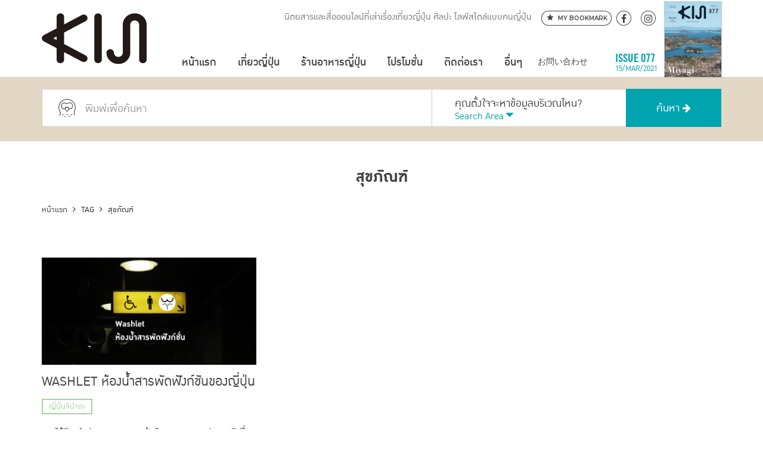

--- FILE ---
content_type: text/html; charset=utf-8
request_url: https://www.google.com/recaptcha/api2/aframe
body_size: 266
content:
<!DOCTYPE HTML><html><head><meta http-equiv="content-type" content="text/html; charset=UTF-8"></head><body><script nonce="ETetKrCYGvE2bczMkdDE8g">/** Anti-fraud and anti-abuse applications only. See google.com/recaptcha */ try{var clients={'sodar':'https://pagead2.googlesyndication.com/pagead/sodar?'};window.addEventListener("message",function(a){try{if(a.source===window.parent){var b=JSON.parse(a.data);var c=clients[b['id']];if(c){var d=document.createElement('img');d.src=c+b['params']+'&rc='+(localStorage.getItem("rc::a")?sessionStorage.getItem("rc::b"):"");window.document.body.appendChild(d);sessionStorage.setItem("rc::e",parseInt(sessionStorage.getItem("rc::e")||0)+1);localStorage.setItem("rc::h",'1768799859319');}}}catch(b){}});window.parent.postMessage("_grecaptcha_ready", "*");}catch(b){}</script></body></html>

--- FILE ---
content_type: text/css
request_url: https://kiji.life/kiji2025/wp-content/themes/kiji2019/css/main.min.css?ver=1.0.0
body_size: 22454
content:
@charset "UTF-8";@font-face{font-family:"DB Ozone X";src:url("../fonts/ozone/db_ozone_x_bd-webfont.eot");src:url("../fonts/ozone/db_ozone_x_bd-webfont.eot?#iefix") format("embedded-opentype"),url("../fonts/ozone/db_ozone_x_bd-webfont.woff") format("woff"),url("../fonts/ozone/db_ozone_x_bd-webfont.ttf") format("truetype"),url("../fonts/ozone/db_ozone_x_bd-webfont.svg#db_ozone_x_bd-webfont") format("svg");font-weight:bold;font-style:normal}@font-face{font-family:"DB Ozone X";src:url("../fonts/ozone/db_ozone_x_med-webfont.eot");src:url("../fonts/ozone/db_ozone_x_med-webfont.eot?#iefix") format("embedded-opentype"),url("../fonts/ozone/db_ozone_x_med-webfont.woff") format("woff"),url("../fonts/ozone/db_ozone_x_med-webfont.ttf") format("truetype"),url("../fonts/ozone/db_ozone_x_med-webfont.svg#db_ozone_x_med-webfont") format("svg");font-weight:500;font-style:normal}@font-face{font-family:"DB Ozone X";src:url("../fonts/ozone/db_ozone_x-webfont.eot");src:url("../fonts/ozone/db_ozone_x-webfont.eot?#iefix") format("embedded-opentype"),url("../fonts/ozone/db_ozone_x-webfont.woff") format("woff"),url("../fonts/ozone/db_ozone_x-webfont.ttf") format("truetype"),url("../fonts/ozone/db_ozone_x-webfont.svg#db_ozone_x-webfont") format("svg");font-weight:normal;font-style:normal}@font-face{font-family:"DB Ozone X";src:url("../fonts/ozone/db_ozone_x_li-webfont.eot");src:url("../fonts/ozone/db_ozone_x_li-webfont.eot?#iefix") format("embedded-opentype"),url("../fonts/ozone/db_ozone_x_li-webfont.woff") format("woff"),url("../fonts/ozone/db_ozone_x_li-webfont.ttf") format("truetype"),url("../fonts/ozone/db_ozone_x_li-webfont.svg#db_ozone_x_li-webfont") format("svg");font-weight:300;font-style:normal}@font-face{font-family:"TradeGothic";src:url("../fonts/TradeGothic/Trade_Gothic_LT_Bold.eot");src:url("../fonts/TradeGothic/Trade_Gothic_LT_Bold.eot?#iefix") format("embedded-opentype"),url("../fonts/TradeGothic/Trade_Gothic_LT_Bold.woff") format("woff"),url("../fonts/TradeGothic/Trade_Gothic_LT_Bold.ttf") format("truetype"),url("../fonts/TradeGothic/Trade_Gothic_LT_Bold.svg#DBLimX-Medium") format("svg");font-weight:500;font-style:normal}@font-face{font-family:"TradeGothicNo.20-Condensed";src:url("../fonts/TradeGothicBd/trade-gothic-no-20-condensed-bold-1361518746.eot");src:url("../fonts/TradeGothicBd/trade-gothic-no-20-condensed-bold-1361518746.eot?#iefix") format("embedded-opentype"),url("../fonts/TradeGothicBd/trade-gothic-no-20-condensed-bold-1361518746.woff") format("woff"),url("../fonts/TradeGothicBd/trade-gothic-no-20-condensed-bold-1361518746.ttf") format("truetype"),url("../fonts/TradeGothicBd/trade-gothic-no-20-condensed-bold-1361518746.svg#d86f3eafb63d9635ac98e698b64015d1") format("svg");font-style:normal;font-weight:700}.sarabun,html{font-family:"Pridi","serif"!important;font-style:normal;font-weight:200}.sarabunBI{font-family:"Pridi","serif"!important;font-style:italic;font-weight:400}.sarabunI{font-family:"Pridi","serif";font-style:italic;font-weight:200}#custompost-section .instagram-photo .instagram-list .item .meta-user .user-name,#custompost-section .rest-description .caption .caption-content .subtitle,.sarabunB,footer#footer .about p{font-family:"Pridi","serif";font-style:normal;font-weight:400}#about-head .category-description,#about-head .toggle-content a,#about-section .content .wpcf7-form label,#about-section .content .wpcf7-submit,#about-section .content blockquote,#category-landing-head .category-description,#category-landing-head .toggle-content a,#category-section .category-list .item .name,#columns-landing .writer-box .writer-item .meta-content .post-list a,#custompost-section .rest-gallery .tags-list a,#custompost-section .rest-map .tags-list a,#custompost-section .rest-menu .rest-nav ul li a,#custompost-section .rest-tag .tags-list a,#global-search .category .dropdown li,#global-search .category .dropdown-head,#global-search .category input[type=text],#global-search .category p,#global-search .place .dropdown li,#global-search .place .dropdown-head,#global-search .place input[type=text],#global-search .place p,#global-search .search-box,#global-search .searchbox .dropdown li,#global-search .searchbox .dropdown-head,#global-search .searchbox input[type=text],#global-search .searchbox p,#jcb-heading .title h1 span,#jcb-heading .title h2 span,#location-section .button-viewall,#ordering-form .ordering .dropdown li a,#ordering-form .ordering p,#platinum-section .platinum-left .platinum-list .platinum-item .meta-content .meta-title,#recommend-landing .title h1 span,#recommend-landing .title h2 span,#tag-section .button-viewall,.breadcrumb,.breadcrumbs li,.category-list a,.feature-item .meta-content .meta-title,.feature-section .feature-right .feature-item .meta-content .meta-title-mini,.home-highlight-content .content-slide div,.home-highlight-content .content-slide p,.kiji-section .recommend-box .flex-row .recommend-item .meta-content .meta-title,.kiji-section .title .title-box .title-container p,.kiji-section .title p,.load-container .load:after,.meta-tag .tag-item .tag a,.meta-tag .tag-item-mini .tag a,.ozone,.post-sharing,.sort-button-group,.sort-button-group .sort-box .sort,.travel-bottom-header .navigation ul li a,.wpp-shortcode.wpp-ajax .wpp-list .wpp-post-title,.wpp-shortcode.wpp-ajax .wpp-list li .wpp-meta.post-stats,.wpp-shortcode.wpp-ajax .wpp-list li:nth-child(n+3) .wpp-post-title,a.green-btn,footer#footer .mb-copyright p,h1,h2,h3,h4,header#header .bottom-header .book .store span.on-store,header#header .bottom-header .dropdown-menu .category-list .item .name,header#header .bottom-header .dropdown-menu .location-list .location-row .item,header#header .bottom-header .navigation ul li a,header#header .top-header .lang-switch ul li a,header#header .top-header .slogan{font-family:"DB Ozone X","Noto Sans Thai","Noto Sans",sans-serif!important;font-style:normal;font-weight:normal}.ozoneB{font-family:"DB Ozone X","Noto Sans Thai","Noto Sans",sans-serif;font-style:normal;font-weight:bold}#columns-landing .writer-box .writer-item .meta-content .button-link a,#custompost-section .rest-menu .rest-option ul li span,.ozoneM,a.viewall-btn,footer#footer .nav .copyright p,footer#footer .nav .kiji-link ul li a,footer#footer .nav .social .footer-to-top,footer#footer .nav .social ul li a,footer#footer .nav .social ul li.social-title,footer#footer .nav nav.navigation ul li a,header#header .bottom-header .mb-category ul li a,header#header .bottom-header .mb-location ul li a,header#header .bottom-header .mb-main-navigation ul li a,header#header .bottom-header .mb-search ul li a,span.share{font-family:"DB Ozone X","Noto Sans Thai","Noto Sans",sans-serif;font-style:normal;font-weight:500}.ozoneL{font-family:"DB Ozone X","Noto Sans Thai","Noto Sans",sans-serif;font-style:normal;font-weight:300}#about-head .title .title-box .title-container h1,#about-head .title .title-box .title-container h2,#category-landing-head .title .title-box .title-container h1,#category-landing-head .title .title-box .title-container h2,#custompost-section .rest-related .related .title h4,#jcb-heading .title h1,#jcb-heading .title h2,#location-landing .title h1,#location-landing .title h2,#platinum-section .heading h3,#recommend-landing .title h1,#recommend-landing .title h2,.feature-section .title h1,.feature-section .title h2,.kiji-section .title h1,.kiji-section .title h2,.tradegothic{font-family:"TradeGothicNo.20-Condensed","DB Ozone X",sans-serif!important;font-style:normal;font-weight:bold}html{background-color:#FFF;font-size:16px;height:100%;overflow:auto;overflow-x:hidden;-webkit-font-smoothing:antialiased;-moz-osx-font-smoothing:grayscale;-webkit-tap-highlight-color:rgba(0,0,0,0)}a,a:visited{color:#00a4af}body{color:#292929;height:100%;position:relative}body.no-scroll{overflow:hidden}.disable{opacity:0.5;pointer-events:none}.disable a{pointer-events:none}hr{border:0}.admin-bar header#header .bottom-header.fixed{top:32px}header#header{background-color:#FFF;position:relative;width:100%;z-index:500}header#header .top-header{padding:22px 0;position:relative;width:100%;height:80px}header#header .top-header.no-lang .social{right:100px}header#header .top-header.no-lang .button-my-bookmark a{right:184px}header#header .top-header.no-lang .slogan{right:308px}header#header .top-header .social{top:-4px;display:block;right:192px;position:absolute}header#header .top-header .social ul{margin:0;padding:0;list-style:none}header#header .top-header .social ul li{display:inline-block;margin:0 10px 0 0;padding:0;text-align:center;vertical-align:bottom}header#header .top-header .social ul li a{border-radius:50%;display:block;height:25px;line-height:28px;overflow:hidden;position:relative;width:25px;box-shadow:inset 0 0 0 1px #434343;transition:all 200ms ease}header#header .top-header .social ul li a i{color:#434343;font-size:16px;position:relative;z-index:100;transition:all 200ms ease}header#header .top-header .social ul li a:before{content:"";position:absolute;width:100%;height:0%;left:0;bottom:0;background-color:#434343;z-index:99;transition:all 200ms ease}header#header .top-header .social ul li a:hover i{color:#FFF}header#header .top-header .social ul li a:hover:before{height:100%}header#header .top-header .logo{display:block;height:100px;margin:0 auto;position:absolute;width:230px;z-index:2}header#header .top-header .logo img{display:block;height:100%;width:100%}header#header .top-header .slogan{padding-right:10px;position:absolute;right:390px;top:-5px;font-size:20px;color:#777}header#header .top-header .button-my-bookmark a{font-family:"Montserrat",sans-serif;text-transform:uppercase;font-weight:400;color:#434343;border-radius:15px 15px;display:block;height:25px;line-height:25px;overflow:hidden;position:absolute;width:118px;box-shadow:inset 0 0 0 1px #434343;transition:all 200ms ease;right:270px;top:-4px;font-size:10px;padding-left:5px}header#header .top-header .button-my-bookmark a svg{color:#434343;fill:#434343;font-size:16px;position:relative;z-index:10;vertical-align:-5px;transition:all 200ms ease}header#header .top-header .button-my-bookmark a span{position:relative;z-index:20}header#header .top-header .button-my-bookmark a:after{content:"";position:absolute;width:100%;height:0%;left:0;bottom:0;background-color:#434343;z-index:2;transition:all 200ms ease}header#header .top-header .button-my-bookmark a:hover{color:#FFF!important}header#header .top-header .button-my-bookmark a:hover svg{fill:#FFAA00}header#header .top-header .button-my-bookmark a:hover i{color:#FFF}header#header .top-header .button-my-bookmark a:hover:after{height:100%}header#header .top-header .lang-switch{outline:none;display:block;width:90px;position:absolute;top:-6px;right:104px;z-index:300;height:30px;overflow:hidden}header#header .top-header .lang-switch:active,header#header .top-header .lang-switch:hover{height:auto;outline:1px solid rgba(151,151,151,0.5)}header#header .top-header .lang-switch:active ul li a,header#header .top-header .lang-switch:hover ul li a{background-color:white}header#header .top-header .lang-switch ul{list-style-type:none;margin:0;padding:0}header#header .top-header .lang-switch ul li.current-lang{background:url("../images/arrow-down.svg") no-repeat right 7px center;background-size:10px 7px}header#header .top-header .lang-switch ul li a{display:block;padding-left:40px;text-transform:uppercase;font-weight:500;font-size:22px;line-height:30px;color:#231916;background-color:transparent;background-repeat:no-repeat;background-position:5px center;background-size:24px 24px;height:30px}header#header .top-header .lang-switch ul li a[lang=th]{background-image:url("../images/flag/th.svg")}header#header .top-header .lang-switch ul li a[lang=id-ID]{background-image:url("../images/flag/id.svg")}header#header .top-header .lang-switch ul li a[lang=vi]{background-image:url("../images/flag/vi.svg")}header#header .top-header .lang-switch ul li a:hover{color:#00a4af}header#header .bottom-header{background-color:#FFF;position:relative;top:auto;width:100%;box-shadow:0px 1px 0px 0px #D9D9D9;transition:all 200ms}header#header .bottom-header .s-logo{bottom:0;display:block;left:0;line-height:49px;opacity:0;overflow:hidden;position:absolute;top:0;visibility:hidden;z-index:200}header#header .bottom-header .s-logo img{display:inline-block;height:30px;position:relative;top:45px;vertical-align:sub;transition:all 300ms}header#header .bottom-header .navigation{display:block;margin:0 auto;position:relative;text-align:center}header#header .bottom-header .navigation .nav-overlay{display:block;position:absolute;width:100%;height:100%;left:0;top:0;background-color:transparent;z-index:200}header#header .bottom-header .navigation ul{margin:0;padding:0;list-style:none;display:flex;justify-content:center}header#header .bottom-header .navigation ul li{display:inline-block;position:relative}header#header .bottom-header .navigation ul li a{color:#434343;cursor:pointer;font-size:24px;font-weight:500;padding:10px 18px;position:relative;text-transform:uppercase;z-index:100;transition:all 300ms}header#header .bottom-header .navigation ul li a:hover{color:#FFF;background-color:#00a4af}header#header .bottom-header .navigation ul li .mb-overlay{display:block;position:absolute;width:100%;height:100%;top:0;left:0;z-index:200}header#header .bottom-header .navigation ul li.current-category-ancestor a,header#header .bottom-header .navigation ul li.current-menu-item a,header#header .bottom-header .navigation ul li.current-post-ancestor a,header#header .bottom-header .navigation ul li.current_page_item a,header#header .bottom-header .navigation ul li.current_page_parent a{color:#FFF;background-color:#00a4af}header#header .bottom-header .navigation ul li .children{display:none}header#header .bottom-header .navigation ul li .sub-menu{display:none;flex-direction:column;min-width:150px;background-color:#FFF;position:absolute;text-align:left;transition:all 0.5s ease;opacity:0;border:1px solid #D9D9D9;border-top:none;top:100%;left:0}header#header .bottom-header .navigation ul li:hover .sub-menu{display:flex;opacity:1}header#header .bottom-header .navigation ul li:hover .sub-menu a{white-space:nowrap}header#header .bottom-header .book{bottom:0;line-height:49px;position:absolute;right:0;top:0}header#header .bottom-header .book .store{background-color:transparent;color:#00a4af;cursor:pointer;float:left;padding:0 12px;position:relative;text-transform:uppercase}header#header .bottom-header .book .store span{display:inline-block;line-height:16px;position:relative;vertical-align:middle}header#header .bottom-header .book .store span.available{font-size:19px}header#header .bottom-header .book .store span.on-store{font-size:17px}header#header .bottom-header .book .book-guild{float:left;height:100%;position:relative;width:95px}header#header .bottom-header .book .book-guild img{bottom:0;display:block;position:absolute;top:auto;width:100%;transition:all 200ms;box-shadow:0 0 1px 1px rgba(0,0,0,0.2)}header#header .bottom-header .book .book-guild a{display:block;position:absolute;top:0;bottom:0;width:100%}header#header .bottom-header.fixed{left:0;position:fixed;top:0;z-index:500}header#header .bottom-header.fixed .s-logo{opacity:1;visibility:visible}header#header .bottom-header.fixed .s-logo img{top:7px}header#header .bottom-header.fixed .book{overflow:hidden}header#header .bottom-header.fixed .book .book-guild img{bottom:auto;top:0}header#header .bottom-header.fixed .book .book-guild a{display:inline}header#header .bottom-header .dropdown-menu{background-color:#e9e2d8;display:none;position:absolute;width:100%;z-index:101;box-shadow:inset 0 9px 21px -14px rgba(0,0,0,0.7)}header#header .bottom-header .dropdown-menu .category-list{padding:35px 0;position:relative;text-align:center;width:100%}header#header .bottom-header .dropdown-menu .category-list .item{display:inline-block;margin:0 25px;position:relative;text-align:center;vertical-align:top;width:95px}header#header .bottom-header .dropdown-menu .category-list .item .icon{background-color:#FFF;border-radius:50%;display:block;height:95px;line-height:95px;margin:0 auto;overflow:hidden;position:relative;width:95px;z-index:1}header#header .bottom-header .dropdown-menu .category-list .item .icon .icon-image{background-position:center center;background-size:cover;height:100%;left:0;position:absolute;top:0;width:100%;z-index:0;transition:all 200ms ease}header#header .bottom-header .dropdown-menu .category-list .item .icon img{display:inline-block;vertical-align:middle;transform:translateZ(0);box-shadow:0 0 1px rgba(0,0,0,0);backface-visibility:hidden;-moz-osx-font-smoothing:grayscale;width:70px}header#header .bottom-header .dropdown-menu .category-list .item:active .icon-image,header#header .bottom-header .dropdown-menu .category-list .item:focus .icon-image,header#header .bottom-header .dropdown-menu .category-list .item:hover .icon-image{opacity:0.78;transform:scale(1.2)}header#header .bottom-header .dropdown-menu .category-list .item:active img,header#header .bottom-header .dropdown-menu .category-list .item:focus img,header#header .bottom-header .dropdown-menu .category-list .item:hover img{animation-name:hvr-wobble-vertical;animation-duration:1s;animation-timing-function:ease-in-out;animation-iteration-count:1}header#header .bottom-header .dropdown-menu .category-list .item .name{color:#292929;font-size:17px;padding:18px 0;text-transform:uppercase;transition:all 200ms ease}header#header .bottom-header .dropdown-menu .category-list .item:hover .name{color:#00a4af}header#header .bottom-header .dropdown-menu .location-list{margin:0 auto;padding:35px 0;position:relative;width:80%}header#header .bottom-header .dropdown-menu .location-list .location-row{display:block;position:relative;width:100%}header#header .bottom-header .dropdown-menu .location-list .location-row .item{display:block;float:left;font-size:24px;text-align:center;width:20%}header#header .bottom-header .dropdown-menu .location-list .location-row .item a{color:#434343;display:inline-block;padding:10px 0;position:relative;transition:all 200ms ease}header#header .bottom-header .dropdown-menu .location-list .location-row .item a:hover{color:#00a4af}header#header .bottom-header .dropdown-menu:focus{outline:none}header#header .bottom-header .mb-search{display:block!important;height:0!important;transition:height 300ms ease}header#header .bottom-header .mb-search.active{height:120%!important}header#header .bottom-header .mb-category,header#header .bottom-header .mb-location,header#header .bottom-header .mb-main-navigation,header#header .bottom-header .mb-search{background-color:#F5EDE1;display:none;height:100%;overflow-y:auto;position:fixed;top:8.3vw;width:100%;z-index:501}header#header .bottom-header .mb-category ul,header#header .bottom-header .mb-location ul,header#header .bottom-header .mb-main-navigation ul,header#header .bottom-header .mb-search ul{margin:0;padding:0}header#header .bottom-header .mb-category ul li,header#header .bottom-header .mb-location ul li,header#header .bottom-header .mb-main-navigation ul li,header#header .bottom-header .mb-search ul li{display:block;position:relative}header#header .bottom-header .mb-category ul li a,header#header .bottom-header .mb-location ul li a,header#header .bottom-header .mb-main-navigation ul li a,header#header .bottom-header .mb-search ul li a{color:#434343;text-align:center;text-transform:uppercase}header#header .bottom-header .mb-category ul li .sub-menu,header#header .bottom-header .mb-location ul li .sub-menu,header#header .bottom-header .mb-main-navigation ul li .sub-menu,header#header .bottom-header .mb-search ul li .sub-menu{display:none}.page-title{text-align:center;margin:1em 0 0!important;font-weight:600;font-size:54px!important;line-height:1em}.page-title span{border-bottom:3px solid #434343!important;display:inline-block}.travel-bottom-header{background-color:rgb(235,235,235);border-bottom:1px solid #D9D9D9}.travel-bottom-header .navigation ul{padding:0;list-style-type:none;margin:0;text-align:center}.travel-bottom-header .navigation ul li{display:inline-block;position:relative}.travel-bottom-header .navigation ul li a{color:#434343;cursor:pointer;font-size:20px;font-weight:400;padding:12px 20px;position:relative;text-transform:uppercase;z-index:100;transition:all 300ms}.travel-bottom-header .navigation ul li a:hover{color:#00a4af}.travel-bottom-header.fixed{background-color:rgb(235,235,235);top:50px;position:fixed;left:0;width:100%;z-index:200}#mobile-side-menu{display:none}.wrapper{margin:0;position:relative;width:100%}section{margin:0;position:relative;width:100%}.container{margin:0 auto;position:relative}.content{position:relative;width:100%}.slide{position:relative;width:100%}.slide .item{background-size:cover;height:385px;overflow:hidden;position:relative;width:1140px}.slide .item.tablet{width:65vw;margin-right:35vw}.slide .item .video-background{overflow:hidden;height:100%;left:0;position:absolute;top:0;width:100%;z-index:1}.slide .item .video-background iframe{width:100%;height:100%;position:absolute;pointer-events:none;top:0;left:0}.slide .item .video-overlay{height:100%;left:0;position:absolute;top:0;width:100%;z-index:2}@media (min-aspect-ratio:16/9){.slide .item .video-background iframe{height:300%;top:-100%}}@media (max-aspect-ratio:16/9){.slide .item .video-background iframe{width:300%;left:-100%;height:167%;top:-30%}}.home-highlight-content{left:0;position:absolute;top:0;width:100%;z-index:100}.home-highlight-content .content-slide{background-color:#FFF;height:385px;padding:30px 40px 40px;position:absolute;right:0;width:360px}.home-highlight-content .content-slide .item{padding:8px 2px}.home-highlight-content .content-slide h1,.home-highlight-content .content-slide h3{font-size:36px!important;line-height:1em;display:-webkit-box!important;-webkit-line-clamp:4;-webkit-box-orient:vertical;overflow:hidden}.home-highlight-content .content-slide div,.home-highlight-content .content-slide p{font-size:22px;margin-bottom:15px}.home-highlight-content .content-slide h3+.excerpt{display:-webkit-box!important;-webkit-line-clamp:4;-webkit-box-orient:vertical;overflow:hidden}.home-highlight-content .content-slide a{background-color:#FFF;border:2px solid #00a4af;color:#00a4af;display:inline-block;font-size:22px;padding:3px 12px;font-weight:bold}.home-highlight-content .content-slide a:hover{background-color:#00a4af;color:#FFF}.home-highlight-content .content-slide .owl-dots{bottom:0;position:absolute;text-align:left}#global-search{background-color:#e3d7c5;padding:20px 0 24px}#global-search .search-form{position:relative;width:100%;display:flex}#global-search .category,#global-search .place,#global-search .searchbox{background-color:#FFF;border:1px solid rgba(151,151,151,0.5);border-right:none!important;cursor:pointer;float:left;height:64px;padding:10px 38px;position:relative;width:28.6666666667%}#global-search .category input[type=text],#global-search .category p,#global-search .place input[type=text],#global-search .place p,#global-search .searchbox input[type=text],#global-search .searchbox p{color:#434343;font-size:24px;line-height:normal;margin:0}#global-search .category input[type=text],#global-search .place input[type=text],#global-search .searchbox input[type=text]{border:none;display:inline-block;vertical-align:middle;width:100%}#global-search .category input[type=text]:focus,#global-search .place input[type=text]:focus,#global-search .searchbox input[type=text]:focus{outline:none}#global-search .category .dropdown-head,#global-search .place .dropdown-head,#global-search .searchbox .dropdown-head{display:block;color:#00a4af;font-size:21px;line-height:normal;margin-top:-5px}#global-search .category .dropdown,#global-search .place .dropdown,#global-search .searchbox .dropdown{display:none;left:0;list-style:none;margin:0;padding:0;position:absolute;top:63px;width:100%;z-index:101}#global-search .category .dropdown li,#global-search .place .dropdown li,#global-search .searchbox .dropdown li{background-color:#F5EDE1;border-bottom:1px solid #FFF;color:#434343;font-size:22px;line-height:48px;padding:0 38px;text-transform:uppercase;transition:all 200ms ease}#global-search .category .dropdown li:last-child,#global-search .place .dropdown li:last-child,#global-search .searchbox .dropdown li:last-child{border-bottom:0}#global-search .category .dropdown li:hover,#global-search .place .dropdown li:hover,#global-search .searchbox .dropdown li:hover{background-color:#c2a66c;color:#FFF}#global-search .searchbox{cursor:default;line-height:64px;padding-bottom:0;padding-top:0;flex:1;background:#FFF url("../images/icons/chicken_grey.svg") no-repeat 25px center;background-size:33px 30px;padding-left:70px}#global-search .search-box{background-color:#00a4af;border:none;color:#FFF;cursor:pointer;display:block;float:left;font-size:24px;height:64px;line-height:normal;text-align:center;width:14%;display:inline-block;vertical-align:middle;transform:translateZ(0);box-shadow:0 0 1px rgba(0,0,0,0);backface-visibility:hidden;-moz-osx-font-smoothing:grayscale;position:relative;transition-property:color;transition-duration:0.2s;border:1px solid #00a4af;appearance:none;border-radius:0}#global-search .search-box:after{content:"";position:absolute;z-index:-1;top:0;left:0;right:0;bottom:0;background-color:#FFF;transform:scaleY(0);transform-origin:50% 100%;transition-property:transform;transition-duration:0.2s;transition-timing-function:ease-out}#global-search .search-box:hover{color:#00a4af}#global-search .search-box:hover:after{transform:scaleY(1)}#global-search .search-box i{font-size:16px}.feature-section{padding:55px 0}.feature-section .title{display:block;position:relative}.feature-section .title h1,.feature-section .title h2{color:#434343;display:table;font-size:36px!important;margin:0 auto!important}@media screen and (min-width:841px){.feature-section .content{padding-top:50px}.feature-section.kiji-section .content{padding-top:50px}.feature-section#popular-section .content{padding-top:50px}}.feature-section .feature-left{float:left;position:relative;width:67%}.feature-section .feature-left .feature-item .meta-content .meta-title{height:auto;max-height:none;overflow:visible}.feature-section .feature-left .feature-item .meta-content .meta-excerpt{display:-webkit-box!important;-webkit-line-clamp:3;-webkit-box-orient:vertical;overflow:hidden}.feature-section .feature-item .badge{position:absolute;top:-8px;left:-10px;z-index:5}.feature-section .feature-item .badge.new{left:5px}.feature-section .feature-item .badge1{top:-26px}.feature-section .feature-right{float:right;position:relative;width:33%}.feature-section .feature-right .feature-item{padding-bottom:29px}.feature-section .feature-right .feature-item .meta-thumbnail{height:108px;width:163px}.feature-section .feature-right .feature-item .meta-content{height:auto;min-height:108px;line-height:auto;padding:0 0 0 14px;width:calc(100% - 163px)}.feature-section .feature-right .feature-item .meta-content .meta-title-mini{display:inline-block;font-size:22px;line-height:normal;overflow:visible;max-height:none;vertical-align:middle;color:#434343;position:relative;width:100%}.feature-section .feature-right .feature-item .meta-content .category-list{align-self:flex-start;margin-top:auto}.feature-section .feature-right .feature-item .meta-content .category-list a:first-child{display:none}.feature-item{display:block;padding-bottom:40px;position:relative;width:100%}.feature-item .meta-thumbnail{display:block;float:left;height:240px;height:auto;overflow:hidden;position:relative;width:47%;aspect-ratio:2/1}.feature-item .meta-thumbnail a{height:100%;width:100%}.feature-item .meta-thumbnail .thumbnail-image{background-size:cover;background-image:url("../images/kiji-default.jpg");background-position:center center;display:block;height:100%;left:0;opacity:1;position:absolute;top:0;transform:scale(1);width:100%;transition:all 200ms ease}.feature-item .meta-thumbnail img{display:block;opacity:1;transform:scale(1);transition:all 300ms ease}.feature-item .meta-thumbnail img.tall{max-width:100%;width:100%}.feature-item .meta-thumbnail img.wide{height:100%;max-height:100%;width:auto}.feature-item .meta-thumbnail:hover .thumbnail-image{opacity:0.78;transform:scale(1.2)}.feature-item .meta-thumbnail:hover .ximg{opacity:0.78;transform:scale(1.3)}.feature-item .meta-content{display:flex;flex-direction:column;float:left;height:auto;max-height:unset;padding:0 32px;width:53%}.feature-item .meta-content a{color:#434343;display:inline-block}.feature-item .meta-content .meta-title{color:#434343;display:block;font-size:36px;height:auto;line-height:40px;max-height:none;position:relative;width:100%;overflow:hidden}.feature-item .meta-content .meta-title a{overflow:hidden;width:100%}.feature-item .meta-content .meta-excerpt{color:#292929;display:block;font-size:1.1em;line-height:1.75em;margin:5px 0 15px;position:relative;width:100%}.feature-item .meta-content .meta-excerpt p{margin:0;display:-webkit-box!important;-webkit-line-clamp:3;-webkit-box-orient:vertical;overflow:hidden;height:auto!important}.feature-item .meta-content .meta-readmore{display:block;position:relative;width:100%;align-self:flex-end;margin-top:auto}.feature-item .meta-content .meta-category{display:block;position:relative;width:100%}.feature-item .meta-content .meta-category a{text-transform:uppercase}.feature-item .meta-content .meta-category a[rel=category]{display:none}.kiji-section{padding-bottom:30px}.kiji-section .banner{background-attachment:fixed;background-position:center center;background-size:cover;height:258px;overflow:hidden;position:relative;width:100%}.kiji-section .no-banner{height:80px}.kiji-section .title{display:block;position:relative}.kiji-section .title h1,.kiji-section .title h2{color:#434343;font-size:36px!important;margin:0 auto!important}.kiji-section .title p{color:#434343;font-size:26px;font-weight:400;text-align:center;margin-top:10px}.kiji-section .title .title-box{display:block;position:absolute;text-align:center;top:-67px;width:100%;z-index:100}.kiji-section .title .title-box .title-container{background-color:#FFF;display:inline-block;padding:25px 53px;position:relative}.kiji-section .title .title-box .title-container p{color:#434343;font-size:26px;margin:0;padding-top:10px}.kiji-section .content{padding-top:100px}.kiji-section .recommend-box{position:relative;width:100%}.kiji-section .recommend-box .flex-row{display:block;position:relative;width:100%;display:flex;flex-wrap:wrap}.kiji-section .recommend-box .flex-row .recommend-item{display:block;float:left;margin-right:2.63%;padding:0 0 0 0;position:relative;vertical-align:top;max-width:360px;width:31.58%}.kiji-section .recommend-box .flex-row .recommend-item:nth-child(3n+3){margin-right:0}.kiji-section .recommend-box .flex-row .recommend-item .meta-thumbnail{display:block;height:180px;overflow:hidden;width:100%}.kiji-section .recommend-box .flex-row .recommend-item .meta-thumbnail .thumbnail-image{background-size:cover;background-position:center center;display:block;height:100%;left:0;opacity:1;position:absolute;top:0;transform:scale(1);width:100%;transition:all 200ms ease}.kiji-section .recommend-box .flex-row .recommend-item .meta-thumbnail a{height:100%;width:100%}.kiji-section .recommend-box .flex-row .recommend-item .meta-thumbnail img{display:block;opacity:1;transform:scale(1);transition:all 300ms ease}.kiji-section .recommend-box .flex-row .recommend-item .meta-thumbnail img.tall{max-width:100%;width:100%}.kiji-section .recommend-box .flex-row .recommend-item .meta-thumbnail img.wide{height:100%;max-height:100%;width:auto}.kiji-section .recommend-box .flex-row .recommend-item .meta-thumbnail:hover .thumbnail-image{opacity:0.78;transform:scale(1.2)}.kiji-section .recommend-box .flex-row .recommend-item .meta-thumbnail:hover img{opacity:0.78;transform:scale(1.3)}.kiji-section .recommend-box .flex-row .recommend-item .meta-content{display:block;position:relative;width:100%}.kiji-section .recommend-box .flex-row .recommend-item .meta-content .meta-title{color:#434343;display:block;font-size:36px;font-size:30px;line-height:1.2em;padding:10px 0 0;position:relative;width:100%;margin-bottom:10px}.kiji-section .recommend-box .flex-row .recommend-item .meta-content .meta-excerpt{color:#292929;display:block;font-size:1.1em;line-height:1.75em;margin:16px 0 24px;position:relative;width:100%;display:-webkit-box!important;-webkit-line-clamp:3;-webkit-box-orient:vertical;overflow:hidden}.kiji-section .recommend-box .flex .recommend-item{width:100%;margin-right:0}.kiji-section .location-flex{display:grid;grid-gap:20px;grid-template-columns:1fr 1fr 1fr}.wpp-shortcode.wpp-ajax{max-width:1220px;margin:20px auto}.wpp-shortcode.wpp-ajax .wpp-list{display:grid;grid-template-columns:2fr 1fr;grid-template-rows:repeat(4,1fr);gap:15px 30px;margin:0;padding:0;list-style-type:none}.wpp-shortcode.wpp-ajax .wpp-list li{position:relative;overflow:visible;padding:0}.wpp-shortcode.wpp-ajax .wpp-list li:before{display:block;width:40px;height:40px;content:"";position:absolute;left:-10px;top:-10px;z-index:2;background-repeat:no-repeat;background-size:contain;background-position:50% 50%}.wpp-shortcode.wpp-ajax .wpp-list li:first-child:before{background-image:url(../images/popular/1.svg);width:70px;height:70px;top:-25px}.wpp-shortcode.wpp-ajax .wpp-list li:nth-child(2):before{background-image:url(../images/popular/2.svg)}.wpp-shortcode.wpp-ajax .wpp-list li:nth-child(3):before{background-image:url(../images/popular/3.svg)}.wpp-shortcode.wpp-ajax .wpp-list li:nth-child(4):before{background-image:url(../images/popular/4.svg)}.wpp-shortcode.wpp-ajax .wpp-list li:nth-child(5):before{background-image:url(../images/popular/5.svg)}.wpp-shortcode.wpp-ajax .wpp-list li:nth-child(6):before{background-image:url(../images/popular/6.svg)}.wpp-shortcode.wpp-ajax .wpp-list .wpp-post-title{color:#434343;font-size:36px;font-size:30px}.wpp-shortcode.wpp-ajax .wpp-list .wpp-excerpt{display:-webkit-box!important;-webkit-line-clamp:3;-webkit-box-orient:vertical;overflow:hidden}.wpp-shortcode.wpp-ajax .wpp-list li:first-child{grid-row:1/span 2}.wpp-shortcode.wpp-ajax .wpp-list li:nth-child(2){grid-row:3/span 2}.wpp-shortcode.wpp-ajax .wpp-list li:nth-child(n+3){display:grid;grid-template-columns:1fr 1fr;gap:10px;position:relative}.wpp-shortcode.wpp-ajax .wpp-list li:nth-child(n+3)>:first-child{width:100%}.wpp-shortcode.wpp-ajax .wpp-list li:nth-child(n+3) .wpp-thumbnail{width:100%}.wpp-shortcode.wpp-ajax .wpp-list li:nth-child(n+3) .wpp-post-title{color:#434343;font-size:20px;width:100%}.wpp-shortcode.wpp-ajax .wpp-list li:nth-child(n+3) .wpp-meta.post-stats{width:100px;position:absolute;top:90px;left:0}.wpp-shortcode.wpp-ajax .wpp-list li:nth-child(n+3) .wpp-excerpt{display:none!important}.wpp-shortcode.wpp-ajax .wpp-thumbnail{max-width:100%;height:auto;aspect-ratio:2/1;object-fit:cover}#location-posts .alm-reveal{display:grid;grid-template-columns:1fr 1fr 1fr;grid-gap:24px;padding-bottom:24px}#location-posts .alm-reveal .feature-item{padding-bottom:0;padding-top:0!important}#location-posts .alm-reveal .feature-item .meta-thumbnail{width:100%;height:180px}#location-posts .alm-reveal .feature-item .meta-content{width:100%;padding:0;height:auto;max-height:none}#location-posts .alm-reveal .feature-item .meta-content .meta-title{overflow:visible;padding-top:8px;font-size:30px;line-height:1.2em}#location-posts .alm-reveal .feature-item .meta-content .meta-excerpt{margin-top:10px}#recommend-section .title .title-box .title-container{background:none;padding-top:45px}#recommend-section .content{padding-top:80px}#recommend-section.travel-section{border-bottom:1px solid #DDD;padding-bottom:40px}#recommend-section.travel-section .title .title-box .title-container{padding-top:20px}#recommend-section.travel-section .content{padding-top:30px}#recommend-section.travel-recommend{border-bottom:1px solid #DDD;padding-bottom:40px}#recommend-section.travel-recommend .title .title-box .title-container{padding-top:20px}#recommend-section.travel-recommend .content{padding-top:30px}#columns-section{background-color:whitesmoke}#columns-section .writer-slider{min-height:300px}#columns-section .writer-slider .owl-nav{display:block!important;top:230px}#columns-section .writer-slider .owl-nav [class*=owl-]{color:#434343;font-size:20px;background-color:transparent!important}#columns-section .writer-slider .owl-nav [class*=owl-] .fa{font-size:30px}#columns-section .writer-slider .owl-item .feature-item{z-index:3}#columns-section .writer-slider .owl-item .feature-item .meta-writer{display:block;padding-top:20px}#columns-section .writer-slider .owl-item .feature-item .writer-image{opacity:0.8;transition:all 0.3s ease;transform:scale(0.7);filter:grayscale(0.6);width:auto;height:150px}#columns-section .writer-slider .owl-item .feature-item .writer-image img.attachment-thumbnail{float:none;height:auto;width:150px;max-width:100%;margin:0 auto}#columns-section .writer-slider .owl-item .feature-item .writer-content{opacity:0;height:auto;overflow:hidden}#columns-section .writer-slider .owl-item .feature-item .writer-content h3,#columns-section .writer-slider .owl-item .feature-item .writer-content h4{white-space:nowrap;overflow:hidden;text-overflow:ellipsis}#columns-section .writer-slider .owl-item .feature-item .writer-content .meta-excerpt{color:#292929;padding:0 10%;width:550px;margin:0 auto;display:-webkit-box!important;-webkit-line-clamp:3;-webkit-box-orient:vertical;overflow:hidden}#columns-section .writer-slider .owl-item.center .feature-item{z-index:10}#columns-section .writer-slider .owl-item.center .feature-item .writer-image{transform:scale(1.1);filter:grayscale(0);opacity:1}#columns-section .writer-slider .owl-item.center .feature-item .writer-content{opacity:1;width:800px;margin-left:calc(50% - 400px);text-align:center;margin-top:4vw}#columns-section .writer-slider .owl-item.center .feature-item .writer-content h3,#columns-section .writer-slider .owl-item.center .feature-item .writer-content h4{width:70%;margin:0 auto!important}#columns-section .writer-slider .owl-item.center .feature-item .writer-content h4 span.df{display:inline-block}#category-section{background-color:#e9e2d8;padding:55px 0}#category-section .title{display:block;position:relative}#category-section .title h1,#category-section .title h2{color:#00a4af;display:table;font-size:33px!important;margin:0 auto!important;text-transform:uppercase}#category-section .content{padding-top:50px}#category-section .category-list{position:relative;text-align:center;width:100%}#category-section .category-list .item{display:inline-block;margin:0 25px;position:relative;text-align:center;vertical-align:top;width:95px}#category-section .category-list .item .icon{background-color:#FFF;border-radius:50%;display:block;height:95px;line-height:95px;margin:0 auto;overflow:hidden;position:relative;width:95px;z-index:1}#category-section .category-list .item .icon .icon-image{background-position:center center;background-size:cover;height:100%;left:0;position:absolute;top:0;width:100%;z-index:0;transition:all 200ms ease}#category-section .category-list .item .icon img{display:inline-block;vertical-align:middle;transform:translateZ(0);box-shadow:0 0 1px rgba(0,0,0,0);backface-visibility:hidden;-moz-osx-font-smoothing:grayscale;width:70px}#category-section .category-list .item:active .icon-image,#category-section .category-list .item:focus .icon-image,#category-section .category-list .item:hover .icon-image{opacity:0.78;transform:scale(1.2)}#category-section .category-list .item:active img,#category-section .category-list .item:focus img,#category-section .category-list .item:hover img{animation-name:hvr-wobble-vertical;animation-duration:1s;animation-timing-function:ease-in-out;animation-iteration-count:1}#category-section .category-list .item .name{color:#292929;font-size:17px;padding:18px 0;text-transform:uppercase;transition:all 200ms ease}#category-section .category-list .item:hover .name{color:#00a4af}#platinum-section .content{padding:50px 0 70px;box-shadow:inset 0px -1px 0px 0px #D9D9D9}#platinum-section .heading{margin-bottom:40px}#platinum-section .heading h3{text-align:center;font-size:36px}#platinum-section .heading h3 a{color:#434343}#platinum-section .heading h3 i.fa{font-size:30px;border:2px solid #434343;border-radius:50% 50%;display:inline-block;width:46px;height:46px;line-height:40px}#platinum-section .platinum-left{float:left;padding-right:20px;position:relative;width:67%}#platinum-section .platinum-left .banner{display:block;position:relative;width:100%}#platinum-section .platinum-left .banner img{display:block;height:auto;width:100%}#platinum-section .platinum-left .platinum-list{display:-moz-flex;display:-ms-flex;display:-o-flex;display:flex;justify-content:space-between;padding-top:18px;position:relative;width:100%}#platinum-section .platinum-left .platinum-list .platinum-item{display:block;position:relative;width:173px}#platinum-section .platinum-left .platinum-list .platinum-item .meta-thumbnail{display:block;height:108px;overflow:hidden;position:relative;width:100%}#platinum-section .platinum-left .platinum-list .platinum-item .meta-thumbnail .thumbnail-image{background-size:cover;background-position:center center;display:block;height:100%;left:0;opacity:1;position:absolute;top:0;transform:scale(1);width:100%;transition:all 200ms ease}#platinum-section .platinum-left .platinum-list .platinum-item .meta-thumbnail a{height:100%;width:100%}#platinum-section .platinum-left .platinum-list .platinum-item .meta-thumbnail img{display:block;opacity:1;transform:scale(1);width:100%;transition:all 300ms ease}#platinum-section .platinum-left .platinum-list .platinum-item .meta-thumbnail:hover .thumbnail-image{opacity:0.78;transform:scale(1.2)}#platinum-section .platinum-left .platinum-list .platinum-item .meta-thumbnail:hover img{opacity:0.78;transform:scale(1.3)}#platinum-section .platinum-left .platinum-list .platinum-item .meta-content{display:block;position:relative;width:100%}#platinum-section .platinum-left .platinum-list .platinum-item .meta-content .meta-title{color:#434343;display:block;font-size:23px;margin:10px 0;position:relative;width:100%}#platinum-section .platinum-right{float:left;position:relative;text-align:right;width:33%}#location-section,#tag-section{text-align:center;padding:40px 0}.related #location-section,.related #tag-section{padding-top:0}#location-section .title h2,#tag-section .title h2{font-size:36px;color:#434343;margin-bottom:20px!important}.related #location-section .title h2,.related #tag-section .title h2{text-align:left}#location-section .category-list,#tag-section .category-list{white-space:normal;max-height:135px;overflow:hidden;position:relative;margin-bottom:10px;transition:all 0.5s ease}@media screen and (max-width:550px){#location-section .category-list,#tag-section .category-list{max-height:127px}}#location-section .category-list.expand,#tag-section .category-list.expand{max-height:15000px}#location-section .category-list a,#tag-section .category-list a{font-size:20px;margin-right:7px;margin-bottom:5px;background-color:#999;border:2px solid #999}#location-section .category-list a:hover,#tag-section .category-list a:hover{background-color:#666;border:2px solid #666}.related #location-section .category-list,.related #tag-section .category-list{text-align:left}#location-section .button-viewall,#tag-section .button-viewall{height:40px;font-size:20px;text-align:center;width:100%;cursor:pointer;background:linear-gradient(to bottom,rgba(255,255,255,0) 0%,rgb(255,255,255) 51%,rgb(255,255,255) 100%);filter:progid:DXImageTransform.Microsoft.gradient(startColorstr="#00ffffff",endColorstr="#ffffff",GradientType=0)}#location-section .button-viewall:hover,#tag-section .button-viewall:hover{color:#00a4af}.related #location-section .button-viewall,.related #tag-section .button-viewall{text-align:left}#location-section .content,#tag-section .content{padding-bottom:50px;border-bottom:1px solid #ddd}@media screen and (max-width:550px){#location-section .content,#tag-section .content{padding-bottom:0}}#location-section{padding-bottom:0}#location-section .content{padding-bottom:0;border-bottom:none}#instafeed{display:flex;flex-wrap:wrap}#instafeed a{display:block;width:25%;padding:3px}#instafeed a img{max-width:100%;height:auto}#partner-section .content{padding:70px 0 50px}#partner-section .partner-list{display:block;position:relative;width:100%}#partner-section .partner-list .item{position:relative;max-width:180px;width:100%}#partner-section .partner-list .item img{display:block}#partner-section .partner-list .owl-stage{margin:0 auto}#partner-section .partner-list.mb .item{width:100%;max-width:none}#partner-section .partner-list.mb .item .item-logo{display:block;float:left;margin-bottom:2.5vw;margin-right:4.5%;width:16%}#partner-section .partner-list.mb .item .item-logo:nth-child(5n+5){margin-right:0}#partner-section .owl-dots{margin-top:65px}#feature-landing .title{display:block;position:relative}#feature-landing .title h1,#feature-landing .title h2{color:#00a4af;display:table;font-size:43px!important;margin:0 auto!important;text-transform:uppercase}#feature-landing .content{padding:50px 0 60px}#feature-landing .feature-item{padding-bottom:35px;padding-top:35px;box-shadow:inset 0px 1px 0px 0px #D9D9D9}#feature-landing .feature-item:first-child{padding-top:0;box-shadow:"none" 0px 1px 0px 0px #D9D9D9;box-shadow:none}#feature-landing .feature-item .meta-thumbnail{height:300px;width:455px}#feature-landing .feature-item .meta-content{height:300px;max-height:300px;width:calc(100% - 455px)}#feature-landing .feature-item .meta-content .meta-excerpt{height:auto}#about-head .banner,#category-landing-head .banner{background-position:center center;background-size:cover;height:465px;overflow:hidden;position:relative;width:100%}#about-head .no-banner,#category-landing-head .no-banner{height:80px}#about-head .location-banner,#category-landing-head .location-banner{height:65px}#about-head .title,#category-landing-head .title{display:block;position:relative}#about-head .title .title-box,#category-landing-head .title .title-box{display:block;position:absolute;text-align:center;top:-67px;width:100%;z-index:100}#about-head .title .title-box .title-container,#category-landing-head .title .title-box .title-container{background-color:#FFF;display:inline-block;padding:25px 53px;position:relative}#about-head .title .title-box .title-container h1,#about-head .title .title-box .title-container h2,#category-landing-head .title .title-box .title-container h1,#category-landing-head .title .title-box .title-container h2{color:#434343;font-size:36px!important;margin:0 auto!important;text-transform:uppercase}#about-head .title .title-box .title-container h4,#category-landing-head .title .title-box .title-container h4{font-size:20px!important}#about-head .category-description,#category-landing-head .category-description{display:block;font-size:1.1em;font-size:26px;line-height:1.75em;line-height:1.2em;padding:18px 10%;position:relative;text-align:center;width:100%;max-height:130px;overflow:hidden;transition:all 0.5s ease}#about-head .category-description.showall,#category-landing-head .category-description.showall{max-height:2000px}#about-head .category-description a,#category-landing-head .category-description a{display:inline}#about-head .toggle-content,#category-landing-head .toggle-content{text-align:center;padding-top:20px;margin-top:-20px;position:relative;background:linear-gradient(to bottom,rgba(255,255,255,0) 0%,rgb(255,255,255) 40%,rgb(255,255,255) 100%);filter:progid:DXImageTransform.Microsoft.gradient(startColorstr="#00ffffff",endColorstr="#ffffff",GradientType=0)}#about-head .toggle-content a,#category-landing-head .toggle-content a{color:#00a4af;font-size:20px}#about-head .category-list,#category-landing-head .category-list{text-align:center}#about-head .category-list ul li a,#category-landing-head .category-list ul li a{font-size:22px;padding:2px 10px}#about-head{box-shadow:none 0 0 0 0 #FFF;box-shadow:none}#about-section{padding-bottom:100px;padding-top:50px}#about-section .content{float:none;position:relative;width:78.5%;margin:0 auto}#about-section .content blockquote{font-size:26px;margin-left:0;margin-right:0;margin-top:0}#about-section .content a{display:inline}#about-section .content p{font-size:1.1em;line-height:1.75em}#about-section .content p:first-child{margin-top:0}#about-section .content .wpcf7-form label{font-size:24px;font-weight:400}#about-section .content .wpcf7-form .wpcf7-form-control{max-width:100%;border:1px solid #AAA}#about-section .content .wpcf7-submit{background-color:#00a4af;border:none;appearance:none;border-radius:0;color:white;font-size:28px;padding:4px 16px}#about-section .content table td,#about-section .content table th{vertical-align:top}#jcb-heading{box-shadow:inset 0 -1px 0 0 #D9D9D9}#jcb-heading .jcb-cover{display:block;padding:25px 0;position:relative;width:100%}#jcb-heading .jcb-cover img{display:block;height:auto!important;max-width:100%!important;width:100%!important}#category-landing .content,#jcb-landing .content,#recommend-landing .content{padding:50px 0 60px}#category-landing .feature-item,#jcb-landing .feature-item,#recommend-landing .feature-item{padding-bottom:35px;padding-top:35px;box-shadow:none}#category-landing .feature-item:first-child,#jcb-landing .feature-item:first-child,#recommend-landing .feature-item:first-child{padding-top:0;box-shadow:none}#category-landing .feature-item .meta-thumbnail,#jcb-landing .feature-item .meta-thumbnail,#recommend-landing .feature-item .meta-thumbnail{height:300px;width:455px}#category-landing .feature-item .meta-content,#jcb-landing .feature-item .meta-content,#recommend-landing .feature-item .meta-content{height:300px;max-height:300px;width:calc(100% - 455px)}#category-landing .feature-item .meta-content .meta-title a,#jcb-landing .feature-item .meta-content .meta-title a,#recommend-landing .feature-item .meta-content .meta-title a{color:#434343}#category-landing .feature-item .meta-content .meta-tag,#jcb-landing .feature-item .meta-content .meta-tag,#recommend-landing .feature-item .meta-content .meta-tag{margin:10px 0}#category-landing .feature-item .meta-content .meta-tag .tag-item,#jcb-landing .feature-item .meta-content .meta-tag .tag-item,#recommend-landing .feature-item .meta-content .meta-tag .tag-item{display:block;padding-right:50px;position:relative;width:100%}#category-landing .feature-item .meta-content .meta-tag .tag-item .tag,#jcb-landing .feature-item .meta-content .meta-tag .tag-item .tag,#recommend-landing .feature-item .meta-content .meta-tag .tag-item .tag{display:inline-block;margin-right:7px}#category-landing .feature-item .meta-content .meta-tag .tag-item .tag.jcb img,#jcb-landing .feature-item .meta-content .meta-tag .tag-item .tag.jcb img,#recommend-landing .feature-item .meta-content .meta-tag .tag-item .tag.jcb img{display:block}#category-landing .feature-item .meta-content .meta-excerpt,#jcb-landing .feature-item .meta-content .meta-excerpt,#recommend-landing .feature-item .meta-content .meta-excerpt{height:auto}#category-landing .alm-listing .alm-reveal:first-child .feature-item:first-child,#jcb-landing .alm-listing .alm-reveal:first-child .feature-item:first-child,#recommend-landing .alm-listing .alm-reveal:first-child .feature-item:first-child{padding-top:0}#category-landing .alm-listing .alm-reveal .feature-item:first-child,#jcb-landing .alm-listing .alm-reveal .feature-item:first-child,#recommend-landing .alm-listing .alm-reveal .feature-item:first-child{padding-top:35px}#jcb-heading .title,#recommend-landing .title{display:block;position:relative}#jcb-heading .title h1,#jcb-heading .title h2,#recommend-landing .title h1,#recommend-landing .title h2{color:#434343;display:table;font-size:36px!important;margin:0 auto!important;text-transform:uppercase}#jcb-heading .title h1 span,#jcb-heading .title h2 span,#recommend-landing .title h1 span,#recommend-landing .title h2 span{display:block;text-align:center}#location-landing .title{display:block;position:relative}#location-landing .title h1,#location-landing .title h2{color:#434343;display:table;font-size:36px!important;margin:0 auto!important;text-transform:uppercase}#location-landing .content{padding-top:40px;padding-bottom:40px}#location-landing .recommend-box .flex-row .recommend-item .meta-content .meta-title{text-transform:uppercase}#location-landing .recommend-box .flex-row .recommend-item .meta-content .meta-excerpt{padding:0}#tag-landing .title{display:block;position:relative}#tag-landing .title h1,#tag-landing .title h2{color:#434343;display:table;font-size:33px!important;margin:0 auto!important;text-transform:uppercase}#tag-landing .content{padding-top:40px;padding-bottom:40px}#columns-landing .writer-box{max-width:900px;margin:0 auto}#columns-landing .writer-box .writer-item{display:flex;padding:30px 0 40px;border-bottom:1px solid #DDD}#columns-landing .writer-box .writer-item:last-child{border-bottom:none}#columns-landing .writer-box .writer-item .meta-thumbnail{width:150px;height:150px;border-radius:50%;margin-right:40px;overflow:hidden}#columns-landing .writer-box .writer-item .meta-thumbnail a{display:block;pointer-events:none}#columns-landing .writer-box .writer-item .meta-thumbnail .thumbnail-image{background-size:cover;width:150px;height:150px}#columns-landing .writer-box .writer-item .meta-content{flex:1}#columns-landing .writer-box .writer-item .meta-content .meta-title h2{font-size:36px}#columns-landing .writer-box .writer-item .meta-content .meta-title h2 span{font-weight:600}#columns-landing .writer-box .writer-item .meta-content .meta-excerpt{font-size:18px}#columns-landing .writer-box .writer-item .meta-content .post-list{margin:10px 0 20px}#columns-landing .writer-box .writer-item .meta-content .post-list ul{padding:0;margin:0;list-style-type:none;padding-left:16px}#columns-landing .writer-box .writer-item .meta-content .post-list li{padding:0 0 10px 5px;text-indent:-8px}#columns-landing .writer-box .writer-item .meta-content .post-list li:before{content:"•";display:inline-block;color:#00a4af;font-size:1em;margin-right:8px}#columns-landing .writer-box .writer-item .meta-content .post-list a{display:inline;border-bottom:2px solid #DDD;font-size:28px;line-height:1.2em;color:#292929;transition:all 0.5s ease}#columns-landing .writer-box .writer-item .meta-content .post-list a:hover{color:#00a4af;border-bottom:2px solid transparent}#columns-landing .writer-box .writer-item .meta-content .button-link a{display:inline-block;border:2px solid #00a4af;color:#00a4af;font-size:26px;padding:4px 12px;transition:all 0.3s ease}#columns-landing .writer-box .writer-item .meta-content .button-link a .fa{font-size:14px;display:inline-block;margin-left:5px;vertical-align:1px}#columns-landing .writer-box .writer-item .meta-content .button-link a:hover{background-color:#00a4af;color:#FFF}#custompost-section hr:first-child{border:0;background:transparent}#custompost-section .title{display:block;padding:10px 0;position:relative}#custompost-section .meta-tag{padding-bottom:30px}#custompost-section .meta-tag .tag-item{display:block;padding-right:50px;position:relative;width:100%}#custompost-section .meta-tag .tag-item .tag{display:inline-block;margin-right:7px;margin-bottom:5px}#custompost-section .meta-tag .tag-item .tag a{font-size:19px}#custompost-section .meta-tag .tag-item .tag.jcb img{display:block}#custompost-section .rest-cover{display:block;position:relative;width:100%;min-height:100px}#custompost-section .rest-cover img{display:block;height:auto;max-width:100%;width:100%}#custompost-section .rest-menu{background-color:rgba(255,255,255,0.9);display:block;padding:16px 0;position:absolute;width:100%;z-index:99;transition:all 200ms ease}#custompost-section .rest-menu.fixed{left:0;padding:10px 0;position:fixed}#custompost-section .rest-menu .rest-nav{display:block;float:left;position:relative;width:50%}#custompost-section .rest-menu .rest-nav ul{margin:0;list-style-type:none;padding:0;position:relative;width:100%}#custompost-section .rest-menu .rest-nav ul li{display:inline-block;margin:0;padding:0 20px;position:relative}#custompost-section .rest-menu .rest-nav ul li a{color:#434343;font-size:19px;line-height:19px;text-transform:uppercase;transition:all 200ms ease}#custompost-section .rest-menu .rest-nav ul li a:hover{color:#00a4af}#custompost-section .rest-menu .rest-nav ul li:after{content:"";position:absolute;width:1px;height:100%;right:0;top:0;background-color:#434343}#custompost-section .rest-menu .rest-nav ul li:first-child{padding-left:0}#custompost-section .rest-menu .rest-nav ul li:last-child{padding-right:0}#custompost-section .rest-menu .rest-nav ul li:last-child:after{display:none}#custompost-section .rest-menu .rest-nav ul li.active a{color:#00a4af}#custompost-section .rest-menu .rest-option{display:block;float:left;position:relative;width:100%}#custompost-section .rest-menu .rest-option ul{list-style-type:none;margin:0;padding:0;float:left}#custompost-section .rest-menu .rest-option ul.right-option{float:right}#custompost-section .rest-menu .rest-option ul .facebook-share{color:#4267b2;padding-left:0!important}#custompost-section .rest-menu .rest-option ul .facebook-share span{color:#4267b2}#custompost-section .rest-menu .rest-option ul .facebook-share .fa.fa-facebook{border:3px solid #4267b2;width:25px;height:25px;font-size:15px;line-height:21px;border-radius:50%;text-align:center}#custompost-section .rest-menu .rest-option ul .facebook-like-button{padding:0}#custompost-section .rest-menu .rest-option ul .facebook-like-button iframe{height:30px;vertical-align:middle}#custompost-section .rest-menu .rest-option ul .facebook-share-button,#custompost-section .rest-menu .rest-option ul .wishlist-button{width:auto;background-color:#4267b2;color:white;border-radius:4px 4px;margin-left:10px}#custompost-section .rest-menu .rest-option ul .facebook-share-button span,#custompost-section .rest-menu .rest-option ul .wishlist-button span{color:white}#custompost-section .rest-menu .rest-option ul .facebook-share-button .fa,#custompost-section .rest-menu .rest-option ul .wishlist-button .fa{color:white}#custompost-section .rest-menu .rest-option ul .facebook-share-button a,#custompost-section .rest-menu .rest-option ul .wishlist-button a{height:29px}#custompost-section .rest-menu .rest-option ul .wishlist-button{background-color:#00a4af;height:29px;padding-right:10px!important}#custompost-section .rest-menu .rest-option ul li{display:inline-block;margin:0;padding:0 10px;position:relative}#custompost-section .rest-menu .rest-option ul li:first-child{padding-left:0}#custompost-section .rest-menu .rest-option ul li:last-child{padding-right:0}#custompost-section .rest-menu .rest-option ul li span{color:#999999;display:inline-block;font-size:24px;text-transform:uppercase}#custompost-section .rest-menu .rest-option ul li img{vertical-align:middle}#custompost-section .rest-menu .rest-option ul li .social-list{display:inline-block;height:26px;margin-right:18px;overflow:hidden;vertical-align:sub;width:0;transition:all 200ms ease}#custompost-section .rest-menu .rest-option ul li .social-list a{background-size:100% 100%;background-position:center center;background-repeat:no-repeat;cursor:pointer;display:inline-block;height:24px;line-height:28px;opacity:0;position:relative;top:2px;transform:scale(0);width:24px;transition:all 200ms ease}#custompost-section .rest-menu .rest-option ul li .social-list a.facebook{background-image:url("../images/fb.svg")}#custompost-section .rest-menu .rest-option ul li .social-list a.facebook:hover{background-image:url("../images/fb_active.svg")}#custompost-section .rest-menu .rest-option ul li .social-list a.twitter{background-image:url("../images/tw.svg")}#custompost-section .rest-menu .rest-option ul li .social-list a.twitter:hover{background-image:url("../images/tw_active.svg")}#custompost-section .rest-menu .rest-option ul li .social-list a.google{background-image:url("../images/gp.svg")}#custompost-section .rest-menu .rest-option ul li .social-list a.google:hover{background-image:url("../images/gp_active.svg")}#custompost-section .rest-menu .rest-option ul li .social-list.active{display:inline-block;width:90px}#custompost-section .rest-menu .rest-option ul li .social-list.active a{opacity:1;transform:scale(1)}#custompost-section .rest-menu .rest-option ul li .wishlist{line-height:inherit;right:auto;top:auto;width:auto;height:auto;white-space:nowrap;position:relative;padding-left:30px;background-position:-46px -2px;border-radius:0}#custompost-section .rest-menu .rest-option ul li .wishlist i{font-size:18px}#custompost-section .rest-menu .rest-option ul li .opt-share{background-image:url("../images/share.svg");background-size:100% 100%;background-position:center center;background-repeat:no-repeat;cursor:pointer;display:block;height:24px;line-height:28px;position:absolute;right:0;top:2px;width:24px;z-index:100;transition:all 200ms ease}#custompost-section .rest-menu .rest-option ul li .opt-share:hover{background-image:url("../images/share_active.svg")}#custompost-section .rest-menu .rest-option ul li .opt-share i{color:#FFF;font-size:16px}#custompost-section .rest-menu .rest-option ul li:after{content:"";position:absolute;width:1px;height:19px;right:0;top:6px;background-color:#434343;display:none}#custompost-section .rest-menu .rest-option ul li:last-child:after{display:none}#custompost-section .rest-menu .rest-option ul li.option-share{cursor:pointer}#custompost-section .rest-menu .rest-option ul li.option-share span{padding-right:0}#custompost-section .rest-info{display:block;margin-top:83px;position:relative;width:100%}#custompost-section .rest-description{display:block;padding-top:38px;position:relative;width:100%}#custompost-section .rest-description img{height:auto;max-width:100%}#custompost-section .rest-description p{font-size:1.1em;line-height:1.75em;margin-top:0}#custompost-section .rest-description a{display:inline}#custompost-section .rest-description blockquote{background-color:#EEE;margin:0;padding:20px 30px}#custompost-section .rest-description .caption{display:block;padding-bottom:40px;position:relative;width:100%}#custompost-section .rest-description .caption .caption-content{display:inline-block;position:relative;vertical-align:middle;width:50%}#custompost-section .rest-description .caption .caption-content img{display:block;max-width:100%;width:100%}#custompost-section .rest-description .caption .caption-content .subtitle{font-size:1.1em;line-height:1.75em;margin-right:10px}#custompost-section .rest-description .caption .caption-content p{display:inline}#custompost-section .rest-description .caption .caption-content:first-child{padding-right:15px}#custompost-section .rest-description .caption .caption-content:last-child{padding-left:15px}#custompost-section .rest-gallery,#custompost-section .rest-map,#custompost-section .rest-tag{display:block;position:relative;width:100%;margin-top:30px}#custompost-section .rest-gallery .title,#custompost-section .rest-map .title,#custompost-section .rest-tag .title{display:block;text-align:center;width:100%}#custompost-section .rest-gallery .title h1,#custompost-section .rest-gallery .title h2,#custompost-section .rest-map .title h1,#custompost-section .rest-map .title h2,#custompost-section .rest-tag .title h1,#custompost-section .rest-tag .title h2{color:#434343;font-size:42px!important;text-transform:uppercase}#custompost-section .rest-gallery .gallery-area,#custompost-section .rest-map .gallery-area,#custompost-section .rest-tag .gallery-area{padding:2px 0 65px}#custompost-section .rest-gallery .gallery-list,#custompost-section .rest-map .gallery-list,#custompost-section .rest-tag .gallery-list{display:block;margin:0 auto;position:relative;width:100%}#custompost-section .rest-gallery .gallery-list .gallery-item,#custompost-section .rest-map .gallery-list .gallery-item,#custompost-section .rest-tag .gallery-list .gallery-item{display:block;float:left;height:154px;margin-bottom:10px;overflow:hidden;width:154px}#custompost-section .rest-gallery .gallery-list .gallery-item:nth-child(6n+6),#custompost-section .rest-map .gallery-list .gallery-item:nth-child(6n+6),#custompost-section .rest-tag .gallery-list .gallery-item:nth-child(6n+6){margin-right:0}#custompost-section .rest-gallery .gallery-list .gallery-item a img,#custompost-section .rest-map .gallery-list .gallery-item a img,#custompost-section .rest-tag .gallery-list .gallery-item a img{display:block;height:100%;opacity:1;transform:scale(1);width:100%;transition:all 200ms ease}#custompost-section .rest-gallery .gallery-list .gallery-item a:hover img,#custompost-section .rest-map .gallery-list .gallery-item a:hover img,#custompost-section .rest-tag .gallery-list .gallery-item a:hover img{opacity:0.8;transform:scale(1.1)}#custompost-section .rest-gallery .gallery-list .gallery-item:last-child,#custompost-section .rest-map .gallery-list .gallery-item:last-child,#custompost-section .rest-tag .gallery-list .gallery-item:last-child{margin-right:0}#custompost-section .rest-gallery #map-area,#custompost-section .rest-map #map-area,#custompost-section .rest-tag #map-area{height:400px;margin:5px auto;width:590px}#custompost-section .rest-gallery .tags-list,#custompost-section .rest-map .tags-list,#custompost-section .rest-tag .tags-list{display:block;padding-bottom:40px;position:relative;text-align:center;width:100%}#custompost-section .rest-gallery .tags-list a,#custompost-section .rest-map .tags-list a,#custompost-section .rest-tag .tags-list a{background-color:#bfbfbf;color:#FFF;display:inline-block;font-size:18px;margin:0 3px;padding:2px 10px}#custompost-section .instagram-photo{display:block;padding:65px 0;position:relative;width:100%}#custompost-section .instagram-photo .title{display:block;padding-bottom:52px;position:relative;text-align:center;width:100%}#custompost-section .instagram-photo .title h1 a,#custompost-section .instagram-photo .title h2 a{color:#434343;display:inline-block;font-size:42px!important}#custompost-section .instagram-photo .title h4{color:#00a4af;font-size:24px!important;margin:8px 0!important;text-transform:uppercase}#custompost-section .instagram-photo .instagram-list{display:block;position:relative;width:100%}#custompost-section .instagram-photo .instagram-list .item{display:block;position:relative;width:265px}#custompost-section .instagram-photo .instagram-list .item .meta-user{display:block;padding-bottom:20px;position:relative;width:100%}#custompost-section .instagram-photo .instagram-list .item .meta-user .user-profile{border-radius:50%;float:left;height:38px;overflow:hidden;position:relative;width:38px;z-index:2}#custompost-section .instagram-photo .instagram-list .item .meta-user .user-profile img{display:block;left:0;position:absolute;top:0;width:100%;z-index:1}#custompost-section .instagram-photo .instagram-list .item .meta-user .user-name{float:left;font-size:16px;padding-left:10px;width:calc(100% - 38px)}#custompost-section .instagram-photo .instagram-list .item .meta-photo{display:block;height:265px;overflow:hidden;position:relative;width:100%}#custompost-section .instagram-photo .instagram-list .item .meta-photo img{min-height:100%;min-width:100%;height:auto;width:auto;position:absolute;top:-100%;bottom:-100%;left:-100%;right:-100%;margin:auto}#custompost-section .rest-related{display:block;margin-bottom:45px;position:relative;width:100%}#custompost-section .rest-related .related{display:block;float:none;padding:40px 0 20px;position:relative;width:100%;border-bottom:1px solid #e1e1e1}#custompost-section .rest-related .related:last-child{border-bottom:none}#custompost-section .rest-related .related .title h4{color:#434343;font-size:34px!important;text-align:left}#custompost-section .rest-related .related:after{content:"";background-color:#FFF;height:100%;position:absolute;right:0;top:0;width:1px;display:none}#custompost-section .rest-related .related:last-child:after{display:none}#custompost-section .rest-related .related .content .owl-carousel{display:block}#custompost-section .rest-related .related .content .related-article .meta-title-first{display:none}#custompost-section .rest-related .related .content .related-article .meta-excerpt{display:none}#custompost-section .rest-related .related .content .archive-slider .meta-excerpt{display:none}#custompost-section .rest-related .related .content .feature-item{padding:0 15px 20px 0;width:100%}#custompost-section .rest-related .related .content .feature-item .meta-thumbnail{display:inline-block;float:none;height:97px;vertical-align:middle;width:146px}#custompost-section .rest-related .related .content .feature-item .meta-thumbnail img{height:100%;width:auto}#custompost-section .rest-related .related .content .feature-item .meta-content{display:inline-block;float:none;height:auto;padding:0 0 0 10px;position:relative;vertical-align:middle;width:calc(100% - 171px)}#custompost-section .rest-related .related .content .feature-item .meta-content .meta-title{font-size:26px;line-height:1.2em;height:58px;max-height:58px}#custompost-section .rest-related .related .content .feature-item .meta-content .meta-tag{padding:0}#custompost-section .rest-related .related .content .feature-item .meta-content .meta-tag .tag-item a{font-size:17px}#custompost-section .rest-related .related .content .feature-item .meta-content .wishlist{height:24px;line-height:28px;width:24px}#custompost-section .rest-related .related .content .feature-item .meta-content .wishlist i{font-size:18px}#custompost-section .rest-related .related .content .recommend-list .feature-item .meta-content .meta-excerpt{display:none}h1.entry-title span{display:block;font-weight:600;margin-bottom:-6px}.meta-writer img.attachment-thumbnail{width:84px;height:84px;border-radius:50%;float:left;margin-right:10px}.meta-writer h4.bold{font-weight:500}.meta-writer p{margin:5px 0;font-size:13px}#content{border-bottom:1px solid #e1e1e1;padding-top:10px}#content a{color:#00a4af}.post-writer{border-top:1px solid #e1e1e1;padding:20px 30px;margin:10px auto;display:flex;flex-direction:row}.post-writer .writer-image{width:120px}.post-writer .writer-image img{border-radius:50% 50%;width:100px;height:100px}.post-writer .writer-content{flex:1}.post-writer .writer-content h3{margin:0!important}.post-writer .writer-content p{margin:0}.post-sharing{text-align:center;padding:30px 0 80px;border-top:1px solid #e1e1e1;display:flex;flex-wrap:wrap;flex-direction:row;justify-content:center}.post-sharing h2{width:100%}.post-sharing p{font-size:30px;margin:10px 0;width:100%}.post-sharing .facebook-like-box{display:inline-block;width:80px;vertical-align:middle}.post-sharing a.facebook{color:white!important;background:#4267b2;padding:4px 24px;font-size:20px;font-weight:500;height:28px;display:inline-block;border-radius:4px 4px}.post-sharing a.facebook i.fa{vertical-align:-1px}#toc_container a{color:#00a4af}.ajax-load-more-wrap.blue .alm-load-more-btn{background:#00a4af url(../images/loadmore_button.png) no-repeat center center;background-size:199px 48px;background-color:#00a4af!important;width:199px;height:48px;text-indent:130%;overflow:hidden;white-space:nowrap;border-radius:3px 3px}@media screen and (min-width:960px){.post-container{display:flex;flex-direction:row;justify-content:space-between;padding-top:30px}.post-container .main-content{width:67%;padding-right:30px}.post-container .side-content{width:33%}.post-container .side-content .rest-related{padding-left:20px;border-left:1px solid #e1e1e1}.post-container .side-content .related .feature-item{padding:0 0 20px 0!important}.post-container .side-content .related .feature-item .meta-content{width:calc(100% - 155px)!important}.post-container .side-content .related .writer-slider .writer-content h4 .df{display:inline-block!important}.post-container .side-content .related .writer-slider .meta-excerpt{display:none}.meta-writer{display:flex;flex-direction:row;width:100%;float:none}.meta-writer .writer-image{width:90px;height:90px}.meta-writer .writer-content{flex:1}.meta-writer h3{margin:0}.meta-writer p{margin:5px 0;font-size:13px}.meta-writer:after{display:table;clear:both}#content .rt-inf .title{width:65%;float:left;z-index:2}#content .rt-inf .meta-writer{display:flex;flex-direction:row;width:30%;float:right;position:relative;z-index:2}#content .rt-inf .meta-writer .writer-image{width:90px;height:90px}#content .rt-inf .meta-writer .writer-content{flex:1;margin-top:20px}#content .rt-inf .meta-writer h3,#content .rt-inf .meta-writer h4{margin:0!important}#content .rt-inf .meta-writer p{margin:5px 0;font-size:13px}#content .rt-inf .meta-writer:after{display:table;clear:both}}.footer-stick{display:none!important}footer#footer{background-color:#00a4af;color:#FFF;padding:70px 0;position:relative;width:100%}footer#footer .b-logo{display:block;margin:0 auto;padding-bottom:2.2vw;text-align:center;width:8.47vw}footer#footer .b-logo a{display:inline-block;position:relative}footer#footer .b-logo a img{display:block;width:100%}footer#footer .book{float:left;position:relative;width:19%}footer#footer .book img{display:block;margin:10px 0;width:100%}footer#footer .about{float:left;padding-left:20px;padding-right:20px;position:relative;width:51%}footer#footer .about p{font-size:13px;line-height:1.8em;margin:0;margin-bottom:11px}footer#footer .nav{float:left;padding-left:40px;position:relative;width:30%}footer#footer .nav:before{content:"";position:absolute;width:1px;height:100%;left:0;top:0;background-color:#FFF}footer#footer .nav nav.navigation{float:left;width:50%}footer#footer .nav nav.navigation ul{margin:0;list-style:none;padding:0}footer#footer .nav nav.navigation ul li{display:block;margin-bottom:12px}footer#footer .nav nav.navigation ul li a{color:#FFF;display:inline-block;font-size:22px;text-transform:uppercase}footer#footer .nav nav.navigation ul li:last-child{margin-bottom:0}footer#footer .nav .kiji-link ul{margin:0;list-style:none;padding:0}footer#footer .nav .kiji-link ul li{margin-bottom:12px}footer#footer .nav .kiji-link ul li a{color:#FFF;font-size:22px;text-transform:uppercase}footer#footer .nav .social{float:left;width:50%}footer#footer .nav .social ul{margin:0;list-style:none;padding:0}footer#footer .nav .social ul li{margin-bottom:12px}footer#footer .nav .social ul li a{color:#FFF;font-size:22px;text-transform:uppercase}footer#footer .nav .social ul li a .icon{background-color:transparent;border-radius:50%;display:inline-block;height:32px;line-height:38px;margin-right:10px;overflow:hidden;position:relative;text-align:center;vertical-align:middle;width:32px;font-size:20px;box-shadow:inset 0 0 0 1px #FFF}footer#footer .nav .social ul li a .icon i{color:#FFF;position:relative;z-index:100}footer#footer .nav .social ul li a .icon svg{position:relative;z-index:100;top:4px;width:22px;height:22px}footer#footer .nav .social ul li a .icon:before{content:"";background-color:#FFF;height:0%;left:0;position:absolute;bottom:0;width:100%;z-index:99;transition:all 200ms ease}footer#footer .nav .social ul li a .text{display:inline-block;vertical-align:middle}footer#footer .nav .social ul li:hover .icon i{color:#00a4af}footer#footer .nav .social ul li:hover .icon svg .st0{fill:#00a4af}footer#footer .nav .social ul li:hover .icon:before{height:100%}footer#footer .nav .social ul li.social-title{font-size:2.5vw;text-transform:uppercase}footer#footer .nav .social .footer-to-top{display:none}footer#footer .nav .social+.social{margin-top:20px}footer#footer .nav .copyright{float:left;padding-top:12px;width:100%}footer#footer .nav .copyright p{font-size:18px;margin:0}footer#footer .nav .copyright p i{font-size:18px}footer#footer .mb-copyright{display:block;float:left;padding-top:3vw;width:100%}footer#footer .mb-copyright p{font-size:2vw;margin:0;text-align:center}footer#footer .mb-copyright p i{font-size:2vw}a{display:block;position:relative;text-decoration:none}h1{color:#434343;font-size:40px!important;margin:0 0 10px!important}h2{color:#434343;font-size:36px!important;margin:0 0 10px!important}h3{color:#434343;font-size:32px!important;margin:0 0 10px!important}h4{color:#434343;font-size:26px!important;margin:0 0 10px!important}*{box-sizing:border-box;max-height:9999999px}#custompost-section .instagram-photo .instagram-list .item .meta-user:after,#custompost-section .rest-description .caption .caption-content:after,#custompost-section .rest-description .caption:after,#custompost-section .rest-gallery .gallery-list:after,#custompost-section .rest-info:after,#custompost-section .rest-map .gallery-list:after,#custompost-section .rest-menu:after,#custompost-section .rest-tag .gallery-list:after,#global-search .search-form:after,.clear,.container:after,.content:after,.feature-item:after,.kiji-section .recommend-box .flex-row .recommend-item:after,.kiji-section .recommend-box .flex-row:after,.kiji-section .recommend-box:after,.meta-tag .tag-item-mini .tag:after,.wrapper:after,footer#footer .nav:after,header#header .bottom-header .dropdown-menu .location-list .location-row:after,section:after,span.share:after{content:"";clear:both;display:table}span.share{background-color:transparent;color:#FFF;cursor:pointer;display:block;font-size:22px;height:40px;margin-top:53px;overflow:hidden;padding:7px 0;position:relative;text-align:center;text-transform:uppercase;width:100%;box-shadow:inset 0 0 0 1px #FFF}span.share:before{content:"";background-color:#FFF;bottom:0;height:0%;left:0;position:absolute;width:100%;z-index:99;transition:all 200ms}span.share i{font-size:16px;padding-left:10px}span.share .first{display:block;height:100%;left:0;position:absolute;width:100%;z-index:100;transition:left 200ms}span.share .social-link{display:block;height:100%;left:100%;position:absolute;width:100%;z-index:100;transition:left 200ms}span.share .social-link ul{margin:0;padding:0;position:relative;width:100%}span.share .social-link ul li{float:left;position:relative;text-align:center;width:33.33%}span.share .social-link ul li a{color:#044870!important;text-align:center}span.share .social-link ul li a i{padding-left:0;opacity:1;transition:all 200ms}span.share .social-link ul li a.shared i{opacity:0;transform:scale(2)}span.share:hover{color:#044870}span.share:hover:before{height:100%}span.share.active{color:#044870}span.share.active:before{height:100%}span.share.active .first{left:-100%}span.share.active .social-link{left:0}.not-found{color:#434343;display:none;font-size:1.1em;text-align:center}a.viewall-btn{color:#434343;cursor:pointer;display:block;font-size:20px;position:absolute;right:0;text-transform:uppercase;top:16px;z-index:100;transition:all 200ms ease}a.viewall-btn span{position:relative;width:100%}a.viewall-btn span:after{content:"";background-color:#434343;bottom:0;height:1px;left:0;position:absolute;width:100%;transition:all 200ms ease}a.viewall-btn i{color:#00a4af;font-size:14px}a.viewall-btn:hover{color:#00a4af}a.viewall-btn:hover span:after{background-color:#00a4af}a.green-btn{background-color:#00a4af;display:inline-block;font-size:26px;padding:4px 16px;position:relative;box-shadow:0 0 0 1px #00a4af}a.green-btn span{color:#FFF;position:relative;z-index:100;transition:all 200ms ease}a.green-btn:before{content:"";bottom:0;position:absolute;width:100%;height:0;background-color:#FFF;left:0;z-index:99;transition:all 200ms ease}a.green-btn:hover span{color:#00a4af}a.green-btn:hover:before{height:100%}.meta-tag{display:block;position:relative;width:100%}.meta-tag .tag-item,.meta-tag .tag-item-mini{display:block;padding-right:50px;position:relative;width:100%}.meta-tag .tag-item .tag,.meta-tag .tag-item-mini .tag{display:inline-block;margin-right:7px;margin-bottom:5px}.meta-tag .tag-item .tag a,.meta-tag .tag-item-mini .tag a{background-color:#c2a66c;color:#FFF;display:table;font-size:20px;padding:0 6px;text-transform:uppercase}.meta-tag .tag-item .tag.jcb a,.meta-tag .tag-item-mini .tag.jcb a{background-color:#000;padding:0}.meta-tag .tag-item .tag.jcb a img,.meta-tag .tag-item-mini .tag.jcb a img{display:block;height:21px;width:auto}.meta-tag .tag-item-mini .tag{display:block;float:left;margin-bottom:7px;margin-right:7px}.meta-tag .tag-item-mini .tag.jcb a{display:-moz-inline-flex;display:-ms-inline-flex;display:-o-inline-flex;display:inline-flex}.alm-reveal .meta-tag .tag-item .tag{display:inline-block;margin-right:7px}.alm-reveal .meta-tag .tag-item .tag a img{display:block}.alm-reveal .meta-tag .tag-item .tag:last-child{margin-right:0}.category-list{}.category-list ul{padding:0;margin:0;margin-top:12px;list-style-type:none}.category-list ul li{display:inline-block;margin-bottom:7px}.category-list a{display:inline-block;text-transform:uppercase;border:2px solid #999;background-color:#999;color:white!important;padding:1px 10px;font-size:18px;margin-right:6px;transition:all 0.3s ease}.category-list a:hover{background-color:#666;border:2px solid #666}.category-list a.active{background-color:#00a4af!important;border:2px solid #00a4af!important}.category-list a.promotions,.category-list a.stories,.category-list a.ที่พักญี่ปุ่น,.category-list a.ท่องเที่ยว,.category-list a.เที่ยวญี่ปุ่น,.category-list a.เล่าเรื่องญี่ปุ่น,.category-list a.โปรโมชั่น{color:#f26d7d!important;border:2px solid #f26d7d;background-color:transparent}.category-list a.promotions:hover,.category-list a.stories:hover,.category-list a.ที่พักญี่ปุ่น:hover,.category-list a.ท่องเที่ยว:hover,.category-list a.เที่ยวญี่ปุ่น:hover,.category-list a.เล่าเรื่องญี่ปุ่น:hover,.category-list a.โปรโมชั่น:hover{color:#FFF!important;background-color:#f26d7d}.category-list a.groove,.category-list a.ญี่ปุ่นจิปาถะ{color:#a3d39c!important;border:2px solid #a3d39c;background-color:transparent}.category-list a.groove:hover,.category-list a.ญี่ปุ่นจิปาถะ:hover{color:#FFF!important;background-color:#a3d39c}.category-list a.people,.category-list a.ผู้คนแวดวงญี่ปุ่น{color:#83cfcc!important;border:2px solid #83cfcc;background-color:transparent}.category-list a.people:hover,.category-list a.ผู้คนแวดวงญี่ปุ่น:hover{color:#FFF!important;background-color:#83cfcc}.category-list a.updates,.category-list a.อัพเดท{color:#b89fc1!important;border:2px solid #b89fc1;background-color:transparent}.category-list a.updates:hover,.category-list a.อัพเดท:hover{color:#FFF!important;background-color:#b89fc1}.category-list a.columns,.category-list a.คอลัมนิสต์{color:#c2a66c!important;border:2px solid #c2a66c;background-color:transparent}.category-list a.columns:hover,.category-list a.คอลัมนิสต์:hover{color:#FFF!important;background-color:#c2a66c}.fancybox-title-float-wrap .child{max-width:1140px;width:94%;white-space:normal!important}.wishlist{background-image:url("../images/fav.svg");background-size:100% 100%;background-position:center center;background-repeat:no-repeat;border-radius:50%;cursor:pointer;height:26px;line-height:22px;position:absolute;right:0;text-align:center;top:-2px;width:26px;z-index:100;transition:all 200ms ease}.wishlist i{color:#FFF;font-size:15px;opacity:1;transform:scale(1);transition:all 200ms ease}.wishlist:hover{background-image:url("../images/fav_active.svg")}.wishlist:hover i{color:#FA0}.wishlist.faving{background-image:url("../images/star.svg")}.wishlist.active{background-image:url("../images/fav_active.svg")}.wishlist.active i{color:#FFF}.wishlist.active:hover i{color:#FFF}.wishlist.clicking i{opacity:0;transform:scale(2)}@keyframes spin{0%{transform:rotate(0deg) scale(1)}to{transform:rotate(360deg) scale(1.2)}}#ordering-form{padding:25px 0 50px}#ordering-form .ordering{background-color:#00a4af;color:white;cursor:pointer;display:block;margin:0 auto;padding:5px 0;position:relative;text-align:center;width:360px}#ordering-form .ordering p{color:#FFF;font-size:23px;margin:0}#ordering-form .ordering .caret{position:absolute;right:19px;top:5px}#ordering-form .ordering .caret i{color:#FFF;font-size:16px}#ordering-form .ordering .dropdown{display:none;left:0;list-style:none;margin:0;padding:0;position:absolute;top:35px;width:100%;z-index:101}#ordering-form .ordering .dropdown li{background-color:#F5EDE1;border-bottom:1px solid #FFF;padding:0 38px;transition:all 200ms ease}#ordering-form .ordering .dropdown li:last-child{border-bottom:0}#ordering-form .ordering .dropdown li a{color:#434343;font-size:23px;line-height:48px;text-transform:uppercase;transition:all 200ms ease}#ordering-form .ordering .dropdown li:hover{background-color:#c2a66c}#ordering-form .ordering .dropdown li:hover a{color:#FFF}.breadcrumb{display:block;font-size:18px;padding:25px 0 0;position:relative;text-transform:uppercase;width:100%;z-index:100}.breadcrumb .link a{color:#434343;display:inline-block;transition:all 200ms ease}.breadcrumb .link a:hover{color:#00a4af}.breadcrumb .separate{margin:0 5px}.breadcrumb .separate i{font-size:14px}.breadcrumbs{padding:0;margin:0;list-style-type:none;padding:25px 0 0;position:relative;width:100%;z-index:100;text-transform:uppercase}.breadcrumbs li{font-size:18px;display:inline-block;padding-right:5px}.breadcrumbs li strong{font-weight:normal!important}.breadcrumbs li a{display:inline-block;color:#434343;transition:all 200ms ease}.breadcrumbs li a:hover{color:#00a4af}.load-container{display:none;height:72px;position:relative;width:100%}.load-container .load{background-image:url("../images/load.gif");display:block;height:40px;margin:0 auto;width:40px}.load-container .load:after{content:"Load More";bottom:0;color:#b4afa7;font-size:17px;left:47%;position:absolute;text-transform:uppercase}.owl-carousel.off{display:block}.overlay{background-color:rgba(0,0,0,0.16);bottom:0;display:none;left:0;position:fixed;right:0;top:0;visibility:hidden;z-index:300}.overlay.enable{display:block;visibility:visible}[class^=hvr-]{display:inline-block;vertical-align:middle;margin:0.4em;padding:1em;cursor:pointer;background:#e1e1e1;text-decoration:none;color:#666;-webkit-tap-highlight-color:rgba(0,0,0,0)}.sticky-header-offset{position:fixed;top:20px}.admin-bar .sticky-header-offset{top:66px}@media screen and (min-width:783px){.admin-bar .sticky-header-offset{top:52px}}.owl-theme .owl-dots .owl-dot.active span,.owl-theme .owl-dots .owl-dot:hover span{background:#00a4af!important}.owl-theme .owl-nav{margin:0!important;position:absolute;top:171px;width:100%}.owl-theme.tablet .owl-nav{display:none}.owl-theme .owl-next,.owl-theme .owl-prev{background-color:rgba(0,0,0,0.5)!important;border-radius:100%!important;height:42px!important;position:absolute;width:42px!important}.owl-theme .owl-next i,.owl-theme .owl-prev i{font-size:20px;line-height:1.8em}.sticky-header-offset{position:fixed;top:20px}.admin-bar .sticky-header-offset{top:66px}@media screen and (min-width:783px){.admin-bar .sticky-header-offset{top:52px}}@media only screen and (min-width:841px){.container{max-width:1140px;width:96%}header#header .bottom-header .bottom-header-container-mb{display:none}header#header .bottom-header .mb-category,header#header .bottom-header .mb-location,header#header .bottom-header .mb-main-navigation,header#header .bottom-header .mb-search{display:none!important}.mb{display:none!important}.mbb{display:none!important}.df{display:block}.footer-stick{display:none!important}footer#footer .b-logo{display:none}footer#footer .nav .social .social-title{display:none}footer#footer .mb-copyright{display:none}}@media only screen and (max-width:955px){header#header .bottom-header .book .store{display:none}}@media only screen and (max-width:1110px){#global-search .category,#global-search .place{line-height:64px;padding-bottom:0;padding-top:0}#global-search .category .dropdown-head,#global-search .place .dropdown-head{display:inline-block;vertical-align:middle}#global-search .category p,#global-search .place p{display:none}}.toc_toggle a{display:inline}.ads{text-align:center;margin-bottom:30px}.ads a{display:block;margin:0 auto}.ads iframe{max-width:100%;border:1px solid #DDD}.ads img{margin:10px auto;display:block;max-width:100%;border:1px solid #DDD}hr.post-divider{display:none;visibility:hidden}.navigation.post-navigation{display:none}.sort-button-group{display:flex;flex-direction:row;justify-content:space-between;margin:-20px 0 20px;font-size:22px}.sort-button-group .search{width:150px;padding:3px 6px}.sort-button-group .sort-box{display:block;position:relative;z-index:10;width:220px}.sort-button-group .sort-box #sort-display{cursor:pointer;display:block;height:40px;background-color:#F5EDE1;color:#434343;line-height:42px;padding:0px 12px}.sort-button-group .sort-box #sort-display:hover{background-color:#c2a66c;color:#FFF}.sort-button-group .sort-box #sort-display em{font-style:normal}.sort-button-group .sort-box #sort-list{position:absolute;width:220px;top:41px;left:0;display:none}.sort-button-group .sort-box .sort{display:block;cursor:pointer;font-size:22px;line-height:1.5em;background-color:#F5EDE1;border-bottom:1px solid #FFF;color:#434343;padding:4px 12px;transition:all 0.3s ease}.sort-button-group .sort-box .sort:hover{background-color:#c2a66c;color:#FFF}.sort-button-group .sort-box .sort.asc,.sort-button-group .sort-box .sort.desc{font-weight:bold}.top-rating-section .title-box{position:relative!important;top:0!important}.recommend-item{position:relative}.bubble-score{position:absolute;z-index:2;width:auto;display:inline-block;padding:0 8px;top:-10px;left:-12px;border-radius:19px 19px;width:auto;text-align:center;background:#ff4242;color:white;font-family:"DB Ozone X";height:38px;line-height:38px;font-weight:600;font-size:30px}.bubble-score:after{display:inline-block;content:"★";font-size:15px;font-family:"Arial",sans-serif;color:#EEE;vertical-align:2px;padding-left:2px}.clickable{position:relative;cursor:pointer;padding:0}.clickable:after{content:"";display:block;clear:both}.clickable.aligncenter{display:flex;flex-direction:row;justify-content:center}.clickable .photocover{position:relative;display:inline-block;padding:0}.clickable .photocover:before{content:"";display:block;position:absolute;top:10px;right:10px;height:30px;width:30px;text-align:center;background:rgba(0,0,0,0.2) url(../images/icons/zoom2.svg) no-repeat center center/20px 20px;color:#FFF;font-weight:bold;z-index:10;pointer-events:none;border-radius:50% 50%}.clickable img{float:none!important}.gallery-section{padding:15px 0}.gallery-section .section-title{text-align:center;text-transform:uppercase;margin:20px 0 0!important}.photonic-standard-layout{display:grid!important;grid-template-columns:repeat(auto-fit,minmax(100px,1fr));grid-gap:15px;overflow:hidden}.photonic-standard-layout figure,.photonic-standard-layout li{display:block;padding:0;width:100%;margin:0}.photonic-standard-layout figure a,.photonic-standard-layout li a{display:block;padding:0}.photonic-standard-layout figure img,.photonic-standard-layout li img{max-width:100%;height:auto;display:block!important;padding:0!important}.photonic-standard-layout .last{position:relative}.photonic-standard-layout .hidden-count{position:absolute;top:0;left:0;z-index:10;width:100%;text-align:center;height:100%;display:flex;flex-direction:column;align-items:center;justify-content:center;pointer-events:none;font-size:24px;font-weight:600;font-family:"DB Ozone X";color:#FFF;background-color:rgba(0,0,0,0.5)}.fancybox-thumbs{top:auto!important;bottom:0!important;left:0!important;right:0!important;height:95px;padding:10px 10px 5px 10px;box-sizing:border-box;background:rgba(0,0,0,0.3);width:100%!important}.fancybox-show-thumbs .fancybox-inner{right:0!important;bottom:95px}@media only screen and (max-width:840px){.container{width:85%}.mm-close{display:none}.mm-menu.mm-theme-white .mm-listview{border-color:rgba(0,0,0,0.2)}.mm-menu{font-family:"Montserrat",Arial,sans-serif}.mm-menu .mm-navbar .mm-title{font-family:"DB Ozone X",sans-serif;font-size:20px;font-weight:bold}.mm-menu .mm-listview li a{font-size:20px;text-transform:uppercase;padding:13px 10px 13px 20px;font-family:"DB Ozone X",sans-serif;font-weight:bold}.mm-menu .mm-listview .mm-next:before{display:none}.mm-menu .mm-listview .mm-next:after{content:"\f061";font-family:"FontAwesome";transform:none;right:23px;top:-14px;left:auto;border:none;font-size:10px}header#header .top-header{display:none}header#header .bottom-header{position:fixed;top:0}header#header .bottom-header .container{width:100%}header#header .bottom-header .m-logo{display:block;float:left;height:100%;line-height:8.5vw;position:relative;vertical-align:middle}header#header .bottom-header .m-logo a{display:inline-block;vertical-align:middle}header#header .bottom-header .m-logo img{display:block;height:4.3vw}header#header .bottom-header .bar{display:block;float:left;height:100%;line-height:8.5vw;padding:0 2.8vw}header#header .bottom-header #hamburger-overlay{width:24px;height:20px;display:inline-block;top:3.6vw;position:absolute;z-index:100}header#header .bottom-header #hamburger-overlay.active{z-index:150}header#header .bottom-header #hamburger{width:24px;height:20px;display:inline-block;vertical-align:text-bottom;transform:rotate(0deg);transition:0.5s ease-in-out;position:relative;z-index:101}header#header .bottom-header #hamburger span{display:block;position:absolute;height:4px;width:100%;background:#044870;left:0;transform:rotate(0deg);transition:0.25s ease-in-out}header#header .bottom-header #hamburger span:first-child{top:0px}header#header .bottom-header #hamburger span:nth-child(2),header#header .bottom-header #hamburger span:nth-child(3){top:8px;opacity:1}header#header .bottom-header #hamburger span:nth-child(4){top:16px}.mm-opened header#header .bottom-header #hamburger span:first-child{top:20px;width:0%;left:50%;opacity:0}.mm-opened header#header .bottom-header #hamburger span:nth-child(2){transform:rotate(45deg);opacity:1}.mm-opened header#header .bottom-header #hamburger span:nth-child(3){transform:rotate(-45deg);opacity:1}.mm-opened header#header .bottom-header #hamburger span:nth-child(4){top:20px;width:0%;left:50%;opacity:0}header#header .bottom-header #hamburger.open span:first-child{top:20px;width:0%;left:50%;opacity:0}header#header .bottom-header #hamburger.open span:nth-child(2){transform:rotate(45deg);opacity:1}header#header .bottom-header #hamburger.open span:nth-child(3){transform:rotate(-45deg);opacity:1}header#header .bottom-header #hamburger.open span:nth-child(4){top:20px;width:0%;left:50%;opacity:0}header#header .bottom-header .bottom-header-container{display:none}header#header .bottom-header .navigation{height:100%;position:absolute;top:0;right:0}header#header .bottom-header .navigation .menu-mobile-navigation-container{height:100%}header#header .bottom-header .navigation ul{height:100%}header#header .bottom-header .navigation ul li{display:block;float:left;height:100%;position:relative}header#header .bottom-header .navigation ul li:before{content:"";background-color:#D9D9D9;display:block;height:100%;left:0;position:absolute;top:0;width:1px}header#header .bottom-header .navigation ul li a{display:block;font-size:3vw;height:100%;line-height:8.6vw;padding:0 4vw;position:relative;z-index:100}header#header .bottom-header .navigation ul li a.mb-overlay{left:0;position:absolute;top:0;width:100%;z-index:101}header#header .bottom-header .navigation ul li a.mb-overlay:after{display:none}header#header .bottom-header .navigation ul li a:after{content:"\f0d7";color:#00a4af;font-family:"FontAwesome";font-weight:normal;font-style:normal;font-size:2.5vw;margin-left:10px;margin-top:-0.2vw;position:absolute;display:none}header#header .bottom-header .navigation ul li a.active:after{content:"\f00d"!important}header#header .bottom-header .navigation ul li.search-mb-menu a i{width:4vw}header#header .bottom-header .navigation ul li.search-mb-menu a:after{display:none}header#header .bottom-header .mb-category ul li,header#header .bottom-header .mb-location ul li,header#header .bottom-header .mb-main-navigation ul li,header#header .bottom-header .mb-search ul li{padding:3.2vw 0;text-align:center}header#header .bottom-header .mb-category ul li:first-child,header#header .bottom-header .mb-location ul li:first-child,header#header .bottom-header .mb-main-navigation ul li:first-child,header#header .bottom-header .mb-search ul li:first-child{padding-top:8vw}header#header .bottom-header .mb-category ul li h3,header#header .bottom-header .mb-location ul li h3,header#header .bottom-header .mb-main-navigation ul li h3,header#header .bottom-header .mb-search ul li h3{font-family:"DB Ozone X"!important;font-style:normal;font-weight:500;font-size:3.8vw!important;margin-bottom:6.3vw!important}header#header .bottom-header .mb-category ul li form,header#header .bottom-header .mb-location ul li form,header#header .bottom-header .mb-main-navigation ul li form,header#header .bottom-header .mb-search ul li form{position:relative;width:70%;margin:0 auto}header#header .bottom-header .mb-category ul li .category,header#header .bottom-header .mb-category ul li .place,header#header .bottom-header .mb-category ul li .searchbox,header#header .bottom-header .mb-location ul li .category,header#header .bottom-header .mb-location ul li .place,header#header .bottom-header .mb-location ul li .searchbox,header#header .bottom-header .mb-main-navigation ul li .category,header#header .bottom-header .mb-main-navigation ul li .place,header#header .bottom-header .mb-main-navigation ul li .searchbox,header#header .bottom-header .mb-search ul li .category,header#header .bottom-header .mb-search ul li .place,header#header .bottom-header .mb-search ul li .searchbox{background-color:#FFF;margin:3.5vw 0;padding:1.24vw 0;position:relative;width:100%}header#header .bottom-header .mb-category ul li .category .dropdown-head,header#header .bottom-header .mb-category ul li .place .dropdown-head,header#header .bottom-header .mb-category ul li .searchbox .dropdown-head,header#header .bottom-header .mb-location ul li .category .dropdown-head,header#header .bottom-header .mb-location ul li .place .dropdown-head,header#header .bottom-header .mb-location ul li .searchbox .dropdown-head,header#header .bottom-header .mb-main-navigation ul li .category .dropdown-head,header#header .bottom-header .mb-main-navigation ul li .place .dropdown-head,header#header .bottom-header .mb-main-navigation ul li .searchbox .dropdown-head,header#header .bottom-header .mb-search ul li .category .dropdown-head,header#header .bottom-header .mb-search ul li .place .dropdown-head,header#header .bottom-header .mb-search ul li .searchbox .dropdown-head{display:block;position:relative;width:100%}header#header .bottom-header .mb-category ul li .category .dropdown-head #category-name,header#header .bottom-header .mb-category ul li .category .dropdown-head #mb-category-name,header#header .bottom-header .mb-category ul li .category .dropdown-head #mb-place-name,header#header .bottom-header .mb-category ul li .category .dropdown-head #place-name,header#header .bottom-header .mb-category ul li .place .dropdown-head #category-name,header#header .bottom-header .mb-category ul li .place .dropdown-head #mb-category-name,header#header .bottom-header .mb-category ul li .place .dropdown-head #mb-place-name,header#header .bottom-header .mb-category ul li .place .dropdown-head #place-name,header#header .bottom-header .mb-category ul li .searchbox .dropdown-head #category-name,header#header .bottom-header .mb-category ul li .searchbox .dropdown-head #mb-category-name,header#header .bottom-header .mb-category ul li .searchbox .dropdown-head #mb-place-name,header#header .bottom-header .mb-category ul li .searchbox .dropdown-head #place-name,header#header .bottom-header .mb-location ul li .category .dropdown-head #category-name,header#header .bottom-header .mb-location ul li .category .dropdown-head #mb-category-name,header#header .bottom-header .mb-location ul li .category .dropdown-head #mb-place-name,header#header .bottom-header .mb-location ul li .category .dropdown-head #place-name,header#header .bottom-header .mb-location ul li .place .dropdown-head #category-name,header#header .bottom-header .mb-location ul li .place .dropdown-head #mb-category-name,header#header .bottom-header .mb-location ul li .place .dropdown-head #mb-place-name,header#header .bottom-header .mb-location ul li .place .dropdown-head #place-name,header#header .bottom-header .mb-location ul li .searchbox .dropdown-head #category-name,header#header .bottom-header .mb-location ul li .searchbox .dropdown-head #mb-category-name,header#header .bottom-header .mb-location ul li .searchbox .dropdown-head #mb-place-name,header#header .bottom-header .mb-location ul li .searchbox .dropdown-head #place-name,header#header .bottom-header .mb-main-navigation ul li .category .dropdown-head #category-name,header#header .bottom-header .mb-main-navigation ul li .category .dropdown-head #mb-category-name,header#header .bottom-header .mb-main-navigation ul li .category .dropdown-head #mb-place-name,header#header .bottom-header .mb-main-navigation ul li .category .dropdown-head #place-name,header#header .bottom-header .mb-main-navigation ul li .place .dropdown-head #category-name,header#header .bottom-header .mb-main-navigation ul li .place .dropdown-head #mb-category-name,header#header .bottom-header .mb-main-navigation ul li .place .dropdown-head #mb-place-name,header#header .bottom-header .mb-main-navigation ul li .place .dropdown-head #place-name,header#header .bottom-header .mb-main-navigation ul li .searchbox .dropdown-head #category-name,header#header .bottom-header .mb-main-navigation ul li .searchbox .dropdown-head #mb-category-name,header#header .bottom-header .mb-main-navigation ul li .searchbox .dropdown-head #mb-place-name,header#header .bottom-header .mb-main-navigation ul li .searchbox .dropdown-head #place-name,header#header .bottom-header .mb-search ul li .category .dropdown-head #category-name,header#header .bottom-header .mb-search ul li .category .dropdown-head #mb-category-name,header#header .bottom-header .mb-search ul li .category .dropdown-head #mb-place-name,header#header .bottom-header .mb-search ul li .category .dropdown-head #place-name,header#header .bottom-header .mb-search ul li .place .dropdown-head #category-name,header#header .bottom-header .mb-search ul li .place .dropdown-head #mb-category-name,header#header .bottom-header .mb-search ul li .place .dropdown-head #mb-place-name,header#header .bottom-header .mb-search ul li .place .dropdown-head #place-name,header#header .bottom-header .mb-search ul li .searchbox .dropdown-head #category-name,header#header .bottom-header .mb-search ul li .searchbox .dropdown-head #mb-category-name,header#header .bottom-header .mb-search ul li .searchbox .dropdown-head #mb-place-name,header#header .bottom-header .mb-search ul li .searchbox .dropdown-head #place-name{color:#434343;font-family:"DB Ozone X"!important;font-style:normal;font-weight:normal;font-size:3vw;position:relative;text-transform:uppercase}header#header .bottom-header .mb-category ul li .category .dropdown-head i,header#header .bottom-header .mb-category ul li .place .dropdown-head i,header#header .bottom-header .mb-category ul li .searchbox .dropdown-head i,header#header .bottom-header .mb-location ul li .category .dropdown-head i,header#header .bottom-header .mb-location ul li .place .dropdown-head i,header#header .bottom-header .mb-location ul li .searchbox .dropdown-head i,header#header .bottom-header .mb-main-navigation ul li .category .dropdown-head i,header#header .bottom-header .mb-main-navigation ul li .place .dropdown-head i,header#header .bottom-header .mb-main-navigation ul li .searchbox .dropdown-head i,header#header .bottom-header .mb-search ul li .category .dropdown-head i,header#header .bottom-header .mb-search ul li .place .dropdown-head i,header#header .bottom-header .mb-search ul li .searchbox .dropdown-head i{color:#00a4af;font-size:3vw;position:absolute;right:2vw}header#header .bottom-header .mb-category ul li .category .dropdown,header#header .bottom-header .mb-category ul li .place .dropdown,header#header .bottom-header .mb-category ul li .searchbox .dropdown,header#header .bottom-header .mb-location ul li .category .dropdown,header#header .bottom-header .mb-location ul li .place .dropdown,header#header .bottom-header .mb-location ul li .searchbox .dropdown,header#header .bottom-header .mb-main-navigation ul li .category .dropdown,header#header .bottom-header .mb-main-navigation ul li .place .dropdown,header#header .bottom-header .mb-main-navigation ul li .searchbox .dropdown,header#header .bottom-header .mb-search ul li .category .dropdown,header#header .bottom-header .mb-search ul li .place .dropdown,header#header .bottom-header .mb-search ul li .searchbox .dropdown{background-color:#FFF;display:none;max-height:70vw;overflow-y:auto;position:absolute;top:6.6vw;width:100%;z-index:100}header#header .bottom-header .mb-category ul li .category .dropdown li,header#header .bottom-header .mb-category ul li .place .dropdown li,header#header .bottom-header .mb-category ul li .searchbox .dropdown li,header#header .bottom-header .mb-location ul li .category .dropdown li,header#header .bottom-header .mb-location ul li .place .dropdown li,header#header .bottom-header .mb-location ul li .searchbox .dropdown li,header#header .bottom-header .mb-main-navigation ul li .category .dropdown li,header#header .bottom-header .mb-main-navigation ul li .place .dropdown li,header#header .bottom-header .mb-main-navigation ul li .searchbox .dropdown li,header#header .bottom-header .mb-search ul li .category .dropdown li,header#header .bottom-header .mb-search ul li .place .dropdown li,header#header .bottom-header .mb-search ul li .searchbox .dropdown li{border-bottom:1px solid #F5EDE1;color:#434343;font-family:"DB Ozone X"!important;font-style:normal!important;font-weight:normal!important;font-size:3vw;padding:1.24vw 0;text-transform:uppercase}header#header .bottom-header .mb-category ul li .category .dropdown li:first-child,header#header .bottom-header .mb-category ul li .place .dropdown li:first-child,header#header .bottom-header .mb-category ul li .searchbox .dropdown li:first-child,header#header .bottom-header .mb-location ul li .category .dropdown li:first-child,header#header .bottom-header .mb-location ul li .place .dropdown li:first-child,header#header .bottom-header .mb-location ul li .searchbox .dropdown li:first-child,header#header .bottom-header .mb-main-navigation ul li .category .dropdown li:first-child,header#header .bottom-header .mb-main-navigation ul li .place .dropdown li:first-child,header#header .bottom-header .mb-main-navigation ul li .searchbox .dropdown li:first-child,header#header .bottom-header .mb-search ul li .category .dropdown li:first-child,header#header .bottom-header .mb-search ul li .place .dropdown li:first-child,header#header .bottom-header .mb-search ul li .searchbox .dropdown li:first-child{border-top:1px solid #F5EDE1}header#header .bottom-header .mb-category ul li .category input[type=text],header#header .bottom-header .mb-category ul li .place input[type=text],header#header .bottom-header .mb-category ul li .searchbox input[type=text],header#header .bottom-header .mb-location ul li .category input[type=text],header#header .bottom-header .mb-location ul li .place input[type=text],header#header .bottom-header .mb-location ul li .searchbox input[type=text],header#header .bottom-header .mb-main-navigation ul li .category input[type=text],header#header .bottom-header .mb-main-navigation ul li .place input[type=text],header#header .bottom-header .mb-main-navigation ul li .searchbox input[type=text],header#header .bottom-header .mb-search ul li .category input[type=text],header#header .bottom-header .mb-search ul li .place input[type=text],header#header .bottom-header .mb-search ul li .searchbox input[type=text]{border:none;font-family:"DB Ozone X"!important;font-style:normal!important;font-weight:normal!important;font-size:6vw;padding:0 10px;text-align:center;width:100%}header#header .bottom-header .mb-category ul li .category input[type=text]:focus,header#header .bottom-header .mb-category ul li .place input[type=text]:focus,header#header .bottom-header .mb-category ul li .searchbox input[type=text]:focus,header#header .bottom-header .mb-location ul li .category input[type=text]:focus,header#header .bottom-header .mb-location ul li .place input[type=text]:focus,header#header .bottom-header .mb-location ul li .searchbox input[type=text]:focus,header#header .bottom-header .mb-main-navigation ul li .category input[type=text]:focus,header#header .bottom-header .mb-main-navigation ul li .place input[type=text]:focus,header#header .bottom-header .mb-main-navigation ul li .searchbox input[type=text]:focus,header#header .bottom-header .mb-search ul li .category input[type=text]:focus,header#header .bottom-header .mb-search ul li .place input[type=text]:focus,header#header .bottom-header .mb-search ul li .searchbox input[type=text]:focus{outline:none}header#header .bottom-header .mb-category ul li .search-box,header#header .bottom-header .mb-location ul li .search-box,header#header .bottom-header .mb-main-navigation ul li .search-box,header#header .bottom-header .mb-search ul li .search-box{background-color:#00a4af;border:none;color:#FFF;font-family:"DB Ozone X"!important;font-style:normal;font-weight:normal;font-size:3.5vw;margin-top:3.1vw;padding:1.12vw 8.8vw}header#header .bottom-header .mb-category ul li a,header#header .bottom-header .mb-location ul li a,header#header .bottom-header .mb-main-navigation ul li a,header#header .bottom-header .mb-search ul li a{display:inline-block;font-size:3.8vw}header#header .bottom-header .mb-category ul li .sub-menu li,header#header .bottom-header .mb-location ul li .sub-menu li,header#header .bottom-header .mb-main-navigation ul li .sub-menu li,header#header .bottom-header .mb-search ul li .sub-menu li{padding:2vw 0}header#header .bottom-header .mb-category ul li .sub-menu li:first-child,header#header .bottom-header .mb-location ul li .sub-menu li:first-child,header#header .bottom-header .mb-main-navigation ul li .sub-menu li:first-child,header#header .bottom-header .mb-search ul li .sub-menu li:first-child{padding-top:4vw}header#header .bottom-header .mb-category ul li .sub-menu li:last-child,header#header .bottom-header .mb-location ul li .sub-menu li:last-child,header#header .bottom-header .mb-main-navigation ul li .sub-menu li:last-child,header#header .bottom-header .mb-search ul li .sub-menu li:last-child{padding-bottom:0}header#header .bottom-header .mb-category ul li .sub-menu li a,header#header .bottom-header .mb-location ul li .sub-menu li a,header#header .bottom-header .mb-main-navigation ul li .sub-menu li a,header#header .bottom-header .mb-search ul li .sub-menu li a{font-size:3.6vw}header#header .bottom-header .mb-category:focus,header#header .bottom-header .mb-location:focus,header#header .bottom-header .mb-main-navigation:focus,header#header .bottom-header .mb-search:focus{outline:none}.travel-bottom-header.fixed{top:6.4vh;position:fixed;left:0;z-index:200}#global-search{display:none}.slide{margin-top:8vw}.slide .item{height:50vw;width:100vw}.slide .item.tablet{width:100vw;margin-right:0}#home-highlight{padding-bottom:36vw}.home-highlight-content{top:50vw}.home-highlight-content .content-slide{height:36.2vw;margin:0 auto;position:relative;right:auto;width:91.15%}.home-highlight-content .content-slide h1,.home-highlight-content .content-slide h3{font-size:6vw!important;line-height:6vw;text-align:center}.home-highlight-content .content-slide div{font-size:3vw;text-align:center}.home-highlight-content .content-slide .owl-dots{left:0;position:absolute;text-align:center;top:0.4vw;width:100%}.df{display:none!important}.mbb{display:none!important}.mb{display:block!important}.mb #category-section{padding-bottom:2.5vw;padding-top:22.5vw}.category-list{white-space:normal}.feature-item .category-list{white-space:nowrap}#location-section{display:block}.tax-location #location-section{display:block}.related #location-section .title h2{text-align:center;font-size:6vw}.related #location-section .category-list{text-align:center}.related #location-section .button-viewall{background:none;text-align:center}.wpp-shortcode.wpp-ajax{margin:20px auto}.wpp-shortcode.wpp-ajax .wpp-list{display:grid;grid-template-columns:1fr 1fr;grid-template-rows:unset;gap:15px 15px}.wpp-shortcode.wpp-ajax .wpp-list li{position:relative;overflow:visible;padding:0}.wpp-shortcode.wpp-ajax .wpp-list li:before{display:block;width:40px;height:40px;content:"";position:absolute;left:5px;top:5px;z-index:2;background-repeat:no-repeat;background-size:contain;background-position:50% 50%}.wpp-shortcode.wpp-ajax .wpp-list li:first-child:before{width:70px;height:70px;top:5px}.wpp-shortcode.wpp-ajax .wpp-list li img{display:block;margin-bottom:10px}.wpp-shortcode.wpp-ajax .wpp-list .wpp-post-title{font-size:30px;margin:10px 0}.wpp-shortcode.wpp-ajax .wpp-list .wpp-excerpt{display:-webkit-box!important;-webkit-line-clamp:3;-webkit-box-orient:vertical;overflow:hidden}.wpp-shortcode.wpp-ajax .wpp-list li:first-child{grid-column:1/span 2;grid-row:unset;display:block}.wpp-shortcode.wpp-ajax .wpp-list li:first-child a,.wpp-shortcode.wpp-ajax .wpp-list li:first-child img{width:100%;display:block}.wpp-shortcode.wpp-ajax .wpp-list li:nth-child(2){grid-column:1/span 2;grid-row:unset;display:block}.wpp-shortcode.wpp-ajax .wpp-list li:nth-child(2) a,.wpp-shortcode.wpp-ajax .wpp-list li:nth-child(2) img{width:100%;display:block}.wpp-shortcode.wpp-ajax .wpp-list li:nth-child(n+3){display:block;grid-template-columns:1fr;gap:15px;position:relative}.wpp-shortcode.wpp-ajax .wpp-list li:nth-child(n+3)>:first-child{width:100%}.wpp-shortcode.wpp-ajax .wpp-list li:nth-child(n+3) .wpp-thumbnail{width:100%}.wpp-shortcode.wpp-ajax .wpp-list li:nth-child(n+3) .wpp-post-title{font-size:24px;width:100%}.wpp-shortcode.wpp-ajax .wpp-list li:nth-child(n+3) .wpp-meta.post-stats{position:relative;width:100%;top:unset;left:unset}.wpp-shortcode.wpp-ajax .wpp-thumbnail{max-width:100%;height:auto}#category-section .category-list .title h1,#category-section .category-list .title h2{font-size:4vw!important}#category-section .category-list .item{width:16vw}#category-section .category-list .item .icon{height:15vw;line-height:15vw;width:15vw}#category-section .category-list .item .icon img{width:75%}#category-section .category-list .item .name{font-size:2.5vw}.feature-section .title h1,.feature-section .title h2{font-style:normal!important;font-weight:500!important;font-size:3vw!important}.feature-section .content{padding:1vw 0}.feature-section .feature-item img.badge{width:60px;height:auto;max-width:none;left:5px;top:5px}.feature-section .feature-item img.badge1{top:5px;left:12px;width:90px}.feature-section .feature-item .meta-content .meta-title{display:none}.feature-section a.viewall-btn{display:none}.feature-section .feature-left,.feature-section .feature-right{width:100%}.feature-section .feature-left .feature-item .meta-content .meta-excerpt{height:22vw;max-height:22vw;padding-bottom:0}.feature-section .feature-right .title{padding-bottom:3vw}.feature-section .feature-right .feature-item{float:left;padding-bottom:20px;margin-bottom:0;width:50%}.feature-section .feature-right .feature-item:before{display:none}.feature-section .feature-right .feature-item .meta-thumbnail{height:22vw;width:100%}.feature-section .feature-right .feature-item .meta-content{min-height:26vw;padding:0;width:100%}.feature-section .feature-right .feature-item .meta-content .meta-title-mini{font-size:4vw;max-height:none;padding:2vw 0;vertical-align:top}.feature-section .feature-right .feature-item:nth-child(odd){padding-right:2vw;padding-left:2vw}.feature-section .feature-right .feature-item:nth-child(2n){padding-left:2vw;padding-right:2vw}#recommend-section{background-color:#F5EDE1}#recommend-section .no-banner{height:30px}#archive-section,#location-landing,#recommend-section,#tag-landing{padding:55px 0 2.2vw}#archive-section a.viewall-btn,#location-landing a.viewall-btn,#recommend-section a.viewall-btn,#tag-landing a.viewall-btn{display:none}#archive-section .banner,#location-landing .banner,#recommend-section .banner,#tag-landing .banner{display:none}#archive-section .title h1,#archive-section .title h2,#location-landing .title h1,#location-landing .title h2,#recommend-section .title h1,#recommend-section .title h2,#tag-landing .title h1,#tag-landing .title h2{color:#434343;font-family:"TradeGothicNo.20-Condensed","DB Ozone X"!important;font-style:normal!important;font-weight:500!important;font-size:4vw!important;text-transform:uppercase;text-align:center}#archive-section .title p,#location-landing .title p,#recommend-section .title p,#tag-landing .title p{color:#434343;font-family:"DB Ozone X"!important;font-style:normal!important;font-weight:normal!important;font-size:4.5vw;margin:1vw 0;text-align:center}#archive-section .title .title-box,#location-landing .title .title-box,#recommend-section .title .title-box,#tag-landing .title .title-box{display:none}#archive-section .content,#location-landing .content,#recommend-section .content,#tag-landing .content{padding:1vw 0}#archive-section .recommend-box .flex-row .recommend-item,#location-landing .recommend-box .flex-row .recommend-item,#recommend-section .recommend-box .flex-row .recommend-item,#tag-landing .recommend-box .flex-row .recommend-item{margin-right:0;max-width:none;padding-bottom:0;width:100%}#archive-section .recommend-box .flex-row .recommend-item .meta-thumbnail,#location-landing .recommend-box .flex-row .recommend-item .meta-thumbnail,#recommend-section .recommend-box .flex-row .recommend-item .meta-thumbnail,#tag-landing .recommend-box .flex-row .recommend-item .meta-thumbnail{height:45.6vw}#archive-section .recommend-box .flex-row .recommend-item .meta-content .meta-title,#location-landing .recommend-box .flex-row .recommend-item .meta-content .meta-title,#recommend-section .recommend-box .flex-row .recommend-item .meta-content .meta-title,#tag-landing .recommend-box .flex-row .recommend-item .meta-content .meta-title{font-size:4vw;line-height:1em;height:auto;max-height:none;padding:3vw 0 1vw}#archive-section .recommend-box .flex-row .recommend-item .meta-content .meta-excerpt,#location-landing .recommend-box .flex-row .recommend-item .meta-content .meta-excerpt,#recommend-section .recommend-box .flex-row .recommend-item .meta-content .meta-excerpt,#tag-landing .recommend-box .flex-row .recommend-item .meta-content .meta-excerpt{font-size:2.4vw;line-height:1.75em;height:20vw;max-height:20vw}#archive-section .location-flex,#location-landing .location-flex,#recommend-section .location-flex,#tag-landing .location-flex{display:block}#location-posts .alm-reveal{grid-template-columns:1fr 1fr}#location-posts .alm-reveal .feature-item:before{display:none}#location-posts .alm-reveal .feature-item .meta-content .meta-title{height:auto;max-height:none;padding:3vw 0 0}#location-posts .alm-reveal .feature-item .meta-content .meta-excerpt{font-size:2.4vw;line-height:1.75em;height:auto;max-height:none}#columns-section .writer-slider .owl-item.center .feature-item .writer-content{opacity:1;width:100vw;margin-left:-42vw;text-align:center;margin-top:4vw}#columns-section .feature-item:before{display:none}#platinum-section .container{width:100%}#platinum-section .container .content{padding:0;display:flex;flex-direction:column}#platinum-section .heading{margin-bottom:0;margin-top:20px}#platinum-section .platinum-left{padding-right:0;width:100%;order:2}#platinum-section .platinum-left .platinum-list{display:none}#platinum-section .platinum-right{order:1;display:block;float:none;position:relative;text-align:center;width:100%}#partner-section{background-color:none;padding:5.5vw 0}#partner-section .title{padding-bottom:3.5vw}#partner-section .title h1,#partner-section .title h2{color:#434343;font-family:"TradeGothicNo.20-Condensed","DB Ozone X"!important;font-style:normal!important;font-weight:500!important;font-size:4vw!important;text-transform:uppercase;text-align:center}#partner-section .content{padding:0}#partner-section .owl-dots{margin-top:1vw}.travel-section .flex-row{display:grid!important;grid-template-columns:1fr 1fr;grid-gap:15px}.travel-section .flex-row .recommend-item .meta-thumbnail{height:24vw!important}#about-head,#category-landing-head{box-shadow:none 0 0 0 0 #FFF;box-shadow:none}#about-head .banner,#category-landing-head .banner{height:58vw;background-attachment:scroll;margin-top:8vw}#about-head .no-banner,#category-landing-head .no-banner{height:70px}#about-head .location-banner,#category-landing-head .location-banner{height:0}#about-head .title .title-box,#category-landing-head .title .title-box{position:relative;top:auto}#about-head .title .title-box .title-container,#category-landing-head .title .title-box .title-container{padding:0}#about-head .title .title-box .title-container h1,#about-head .title .title-box .title-container h2,#category-landing-head .title .title-box .title-container h1,#category-landing-head .title .title-box .title-container h2{font-size:7vw!important;padding:4.5vw 0 0}#about-head .category-description,#category-landing-head .category-description{font-size:3vw;line-height:1.2em;padding:1vw 0}#about-head .category-description p,#category-landing-head .category-description p{margin:0 0 3vw}#about-section{padding-bottom:0}#about-section .author{float:left;padding:9vw 0;width:100%}#about-section .author:after{display:none}#about-section .author .author-avatar{float:left;width:28%}#about-section .author .author-bio,#about-section .author .author-name,#about-section .author .author-role{float:left;font-size:3.2vw;line-height:4vw;padding-left:3vw;width:72%}#about-section .content{float:left;padding-bottom:5vw;padding-left:0;width:100%}#about-section .content blockquote{margin-left:10%;margin-right:10%;text-align:center}#about-section .content blockquote p{font-size:2.3vw;line-height:1.75em}#about-section .content p{font-size:2.3vw;line-height:1.75em}#about-section .content:before{content:"";position:absolute;width:100%;height:1px;left:0;bottom:0;background-color:#d6d6d6}#category-landing .feature-item{box-shadow:none 0 0 0 0 #FFF;box-shadow:none;margin-bottom:0;padding-bottom:0}#category-landing .feature-item:before{display:none}#category-landing .feature-item .meta-thumbnail{height:45.6vw;width:100%}#category-landing .feature-item .meta-content{height:auto;max-height:none;width:100%}#category-landing .feature-item .meta-content .meta-title{font-size:6vw;line-height:1em;height:10vw;max-height:10vw;padding:3vw 0 1vw}#category-landing .feature-item .meta-content .meta-excerpt{font-size:2.3vw;line-height:1.75em;height:20vw;max-height:20vw}#ordering-form{padding:5vw 0 0}#ordering-form .ordering{padding:1.5vw 0;width:100%}#ordering-form .ordering p{font-size:3.2vw}#ordering-form .ordering .dropdown{top:6.7vw}#feature-landing .title{padding:5vw 0 0}#feature-landing .title h1,#feature-landing .title h2{font-size:5vw!important;font-weight:500}#feature-landing .feature-item{margin:0;box-shadow:none 0 0 0 0 #FFF;box-shadow:none}#feature-landing .feature-item .meta-thumbnail{height:45.6vw;width:100%}#feature-landing .feature-item .meta-content{height:auto;max-height:none;width:100%}#feature-landing .feature-item .meta-content .title-link{display:none}#feature-landing .feature-item .meta-content .meta-title{display:none}#feature-landing .feature-item .meta-content .meta-excerpt{height:148px}#feature-landing .feature-item .meta-content .meta-excerpt p{margin:0}#jcb-heading{box-shadow:none 0 0 0 0 #FFF;box-shadow:none}#jcb-heading .jcb-cover{padding-bottom:0}#jcb-heading .title,#jcb-landing .title,#recommend-landing .title,#tag-landing .title{padding:5vw 0 0}#jcb-heading .title h1,#jcb-heading .title h2,#jcb-landing .title h1,#jcb-landing .title h2,#recommend-landing .title h1,#recommend-landing .title h2,#tag-landing .title h1,#tag-landing .title h2{font-size:5vw!important;font-weight:500}#jcb-heading .feature-item,#jcb-landing .feature-item,#recommend-landing .feature-item,#tag-landing .feature-item{margin:0;box-shadow:none 0 0 0 0 #FFF;box-shadow:none}#jcb-heading .feature-item .meta-thumbnail,#jcb-landing .feature-item .meta-thumbnail,#recommend-landing .feature-item .meta-thumbnail,#tag-landing .feature-item .meta-thumbnail{height:auto;width:100%}#jcb-heading .feature-item .meta-content,#jcb-landing .feature-item .meta-content,#recommend-landing .feature-item .meta-content,#tag-landing .feature-item .meta-content{height:auto;max-height:none;width:100%}#jcb-heading .feature-item .meta-content .meta-title,#jcb-landing .feature-item .meta-content .meta-title,#recommend-landing .feature-item .meta-content .meta-title,#tag-landing .feature-item .meta-content .meta-title{font-size:6vw;line-height:1em;height:auto;max-height:unset;padding:3vw 0 0}#jcb-heading .feature-item .meta-content .meta-excerpt p,#jcb-landing .feature-item .meta-content .meta-excerpt p,#recommend-landing .feature-item .meta-content .meta-excerpt p,#tag-landing .feature-item .meta-content .meta-excerpt p{margin:0}#jcb-heading .recommend-box .flex-row .recommend-item,#jcb-landing .recommend-box .flex-row .recommend-item,#recommend-landing .recommend-box .flex-row .recommend-item,#tag-landing .recommend-box .flex-row .recommend-item{margin-right:0;max-width:none;padding:35px 0;width:100%}#jcb-heading .recommend-box .flex-row .recommend-item .meta-thumbnail,#jcb-landing .recommend-box .flex-row .recommend-item .meta-thumbnail,#recommend-landing .recommend-box .flex-row .recommend-item .meta-thumbnail,#tag-landing .recommend-box .flex-row .recommend-item .meta-thumbnail{height:45.6vw;width:100%}#jcb-heading .recommend-box .flex-row .recommend-item .meta-content,#jcb-landing .recommend-box .flex-row .recommend-item .meta-content,#recommend-landing .recommend-box .flex-row .recommend-item .meta-content,#tag-landing .recommend-box .flex-row .recommend-item .meta-content{height:auto;max-height:none;width:100%}#jcb-heading .recommend-box .flex-row .recommend-item .meta-content .meta-title,#jcb-landing .recommend-box .flex-row .recommend-item .meta-content .meta-title,#recommend-landing .recommend-box .flex-row .recommend-item .meta-content .meta-title,#tag-landing .recommend-box .flex-row .recommend-item .meta-content .meta-title{font-size:3.5vw;line-height:3.5vw;padding:3vw 0 1vw}#jcb-heading .recommend-box .flex-row .recommend-item .meta-content .meta-tag,#jcb-landing .recommend-box .flex-row .recommend-item .meta-content .meta-tag,#recommend-landing .recommend-box .flex-row .recommend-item .meta-content .meta-tag,#tag-landing .recommend-box .flex-row .recommend-item .meta-content .meta-tag{margin:10px 0}#jcb-heading .recommend-box .flex-row .recommend-item .meta-content .meta-excerpt,#jcb-landing .recommend-box .flex-row .recommend-item .meta-content .meta-excerpt,#recommend-landing .recommend-box .flex-row .recommend-item .meta-content .meta-excerpt,#tag-landing .recommend-box .flex-row .recommend-item .meta-content .meta-excerpt{font-size:2.5vw;line-height:3.7vw;height:20vw;max-height:20vw}#jcb-heading .recommend-box .flex-row .recommend-item:before,#jcb-landing .recommend-box .flex-row .recommend-item:before,#recommend-landing .recommend-box .flex-row .recommend-item:before,#tag-landing .recommend-box .flex-row .recommend-item:before{display:none}#jcb-heading .recommend-box .flex-row .recommend-item:first-child,#jcb-landing .recommend-box .flex-row .recommend-item:first-child,#recommend-landing .recommend-box .flex-row .recommend-item:first-child,#tag-landing .recommend-box .flex-row .recommend-item:first-child{padding-top:0}#custompost-section .rest-cover-mb{background-size:cover;display:block;position:relative;width:100%;margin-top:7vw}#custompost-section .rest-cover-mb img{display:block;max-width:100%;width:100%}#custompost-section .rt-inf{background-color:#FFF}#custompost-section .rt-inf .container{display:flex;flex-direction:column}#custompost-section .rt-inf .container .rest-menu{order:3}#custompost-section .rt-inf .container .title{order:1;padding-top:20px}#custompost-section .rt-inf .container .meta-writer{order:2}#custompost-section .rest-cover{display:none}#custompost-section .title{padding-top:0;z-index:101}#custompost-section .title h1,#custompost-section .title h2{font-size:6vw!important}#custompost-section .meta-writer h3{font-size:5vw!important}#custompost-section .meta-writer h4{font-size:4vw!important}#custompost-section .meta-writer h3,#custompost-section .meta-writer h4{white-space:nowrap;overflow:hidden;text-overflow:ellipsis}#custompost-section .meta-tag{padding-bottom:0}#custompost-section .meta-tag .tag-item .tag a{font-size:2.5vw}#custompost-section .meta-tag .tag-item .tag.jcb a img{height:2.732vw}#custompost-section .rest-menu{background-color:transparent;padding:2vw 0px 0px;top:0;display:none;position:relative}#custompost-section .rest-menu .container{width:100%}#custompost-section .rest-menu .rest-nav{display:none}#custompost-section .rest-menu .rest-option{float:right;width:auto}#custompost-section .rest-menu.fixed{background-color:#F5EDE1;z-index:103}#custompost-section .rest-menu.fixed .container{width:85%}#custompost-section .rest-info{font-size:3vw;margin-top:0}#custompost-section .rest-description{padding-top:2vw}#custompost-section .rest-description p{font-size:2.3vw;line-height:1.75em}#custompost-section .rest-description p span{line-height:1.75em}#custompost-section .rest-description img{max-width:100%}#custompost-section .rest-description .siteorigin-widget-tinymce img{width:auto!important;max-width:100%;margin-left:0!important}#custompost-section .rest-description .caption .caption-content{padding-right:0;width:100%}#custompost-section .rest-description .caption .caption-content img{margin-left:calc(-50vw + 50%);max-width:100vw;width:100vw}#custompost-section .rest-description .caption .caption-content .subtitle{font-size:2.3vw;line-height:1.75em}#custompost-section .rest-description .caption .caption-content:first-child{padding-right:0}#custompost-section .rest-description .caption .caption-content:last-child{padding-left:0;padding-top:2vw}#custompost-section .rest-gallery .title,#custompost-section .rest-map .title,#custompost-section .rest-tag .title{padding-top:0}#custompost-section .rest-gallery .gallery-list .gallery-item,#custompost-section .rest-map .gallery-list .gallery-item,#custompost-section .rest-tag .gallery-list .gallery-item{height:20.2vw;padding:0;margin:0;margin-bottom:10px;width:20.2vw}#custompost-section .rest-gallery .gallery-list .gallery-item:nth-child(3n+6),#custompost-section .rest-map .gallery-list .gallery-item:nth-child(3n+6),#custompost-section .rest-tag .gallery-list .gallery-item:nth-child(3n+6){height:calc(40.4vw + 10px);width:calc(40.4vw + 10px)}#custompost-section .rest-gallery .gallery-list .gallery-item:nth-child(2),#custompost-section .rest-map .gallery-list .gallery-item:nth-child(2),#custompost-section .rest-tag .gallery-list .gallery-item:nth-child(2){height:calc(40.4vw + 10px);width:calc(40.4vw + 10px)}#custompost-section .rest-gallery #map-area,#custompost-section .rest-map #map-area,#custompost-section .rest-tag #map-area{width:100%}#custompost-section .instagram-photo .title h4{font-size:2.5vw!important;font-weight:500}#custompost-section .instagram-photo .title h1 a,#custompost-section .instagram-photo .title h2 a{font-size:5vw!important}#custompost-section .instagram-photo .instagram-list{margin-left:calc(-50vw + 50%);width:100vw}#custompost-section .instagram-photo .instagram-list .item{width:24vw}#custompost-section .instagram-photo .instagram-list .item .meta-photo{height:24vw}#custompost-section .instagram-photo .instagram-list .item .meta-user{padding-bottom:1vw}#custompost-section .instagram-photo .instagram-list .item .meta-user .user-profile{height:3vw;width:3vw}#custompost-section .instagram-photo .instagram-list .item .meta-user .user-name{font-size:2.3vw}#custompost-section .side-content{margin-left:-9%;margin-right:-9%;background-color:#EFEFEF;padding:3vw 0 0}#custompost-section .rest-related{margin-bottom:0}#custompost-section .rest-related>.container{width:85%}#custompost-section .rest-related .related{padding:0;width:100%;margin-top:4vw;border-bottom:none}#custompost-section .rest-related .related .title h4{font-size:4vw!important;font-weight:500;text-align:center;margin-top:20px}#custompost-section .rest-related .related .content .feature-item{margin-bottom:0;padding:0 0 2vw 0!important}#custompost-section .rest-related .related .content .feature-item:before{display:none}#custompost-section .rest-related .related .content .feature-item .meta-content{vertical-align:top;height:18vw}#custompost-section .rest-related .related .content .feature-item .meta-content .meta-title{font-size:4vw;height:6vw;max-height:16vw}#custompost-section .rest-related .related .content .feature-item .meta-content .meta-title br{display:none}#custompost-section .rest-related .related .content .feature-item .meta-content .meta-tag .tag-item-mini a{font-size:3vw;padding:0 2vw}#custompost-section .rest-related .related .content .feature-item .meta-content .meta-tag .tag-item-mini .tag.jcb a{padding:0}#custompost-section .rest-related .related .content .feature-item .meta-content .meta-tag .tag-item-mini .tag.jcb a:before{width:6vw}#custompost-section .rest-related .related .content .feature-item .meta-content .meta-tag .tag-item-mini .tag.jcb img{height:3.256vw}#custompost-section .rest-related .related .content .related-article .feature-item:first-child{display:block}#custompost-section .rest-related .related .content .related-article .feature-item:first-child .meta-title-first{font-family:"DB Ozone X";font-size:6vw;color:#434343;display:block}#custompost-section .rest-related .related .content .related-article .feature-item:first-child .meta-thumbnail{width:100%;height:52vw;display:block}#custompost-section .rest-related .related .content .related-article .feature-item:first-child .meta-content{width:100%;height:auto}#custompost-section .rest-related .related .content .related-article .feature-item:first-child .meta-content .meta-title{display:none}#custompost-section .rest-related .related .content .related-article .feature-item:first-child .meta-content .meta-excerpt{display:block}#custompost-section .rest-related .related .content .related-article .feature-item:nth-child(n+2) .meta-content .meta-excerpt{display:none}#custompost-section .rest-related .related .content .related-article .feature-item:nth-child(6){display:none}#custompost-section .rest-related .related .content .archive-slider .feature-item .meta-thumbnail{display:block;width:100%;height:52vw}#custompost-section .rest-related .related .content .archive-slider .feature-item .meta-content{width:100%;display:block;height:auto}#custompost-section .rest-related .related .content .archive-slider .feature-item .meta-content .meta-title{font-size:6vw}#custompost-section .rest-related .related .content .archive-slider .feature-item .meta-excerpt{font-size:3vw;height:100px;max-height:100px;overflow:hidden;padding:10px 0;display:block}#custompost-section .rest-related .related .content .recommend-list .feature-item .meta-thumbnail{display:block;width:100%;height:55vw}#custompost-section .rest-related .related .content .recommend-list .feature-item .meta-content{width:100%;height:auto;padding:0}#custompost-section .rest-related .related .content .recommend-list .feature-item .meta-content .meta-title{font-size:6vw}#custompost-section .rest-related .related .content .recommend-list .feature-item .meta-content .meta-excerpt{display:block}#custompost-section .rest-related .related .content .writer-slider{min-height:45vw}#custompost-section .rest-related .related .content .writer-slider .owl-nav{display:block!important}#custompost-section .rest-related .related .content .writer-slider .owl-nav [class*=owl-]{color:#434343;font-size:20px;background-color:transparent!important}#custompost-section .rest-related .related .content .writer-slider .owl-nav [class*=owl-] .fa{font-size:30px}#custompost-section .rest-related .related .content .writer-slider .owl-item .feature-item{z-index:3}#custompost-section .rest-related .related .content .writer-slider .owl-item .feature-item :before{display:none}#custompost-section .rest-related .related .content .writer-slider .owl-item .feature-item .meta-writer{padding-top:3vw}#custompost-section .rest-related .related .content .writer-slider .owl-item .feature-item .writer-image{filter:grayscale(1);transition:all 0.3s ease;transform:scale(0.85)}#custompost-section .rest-related .related .content .writer-slider .owl-item .feature-item .writer-image img.attachment-thumbnail{float:none;height:auto}#custompost-section .rest-related .related .content .writer-slider .owl-item .feature-item .writer-content{opacity:0;height:128px;overflow:hidden}#custompost-section .rest-related .related .content .writer-slider .owl-item .feature-item .writer-content .meta-excerpt{color:#292929;padding:5px 10%;height:64px;overflow:hidden;width:70vw;margin:0 auto}#custompost-section .rest-related .related .content .writer-slider .owl-item.center .feature-item{z-index:10}#custompost-section .rest-related .related .content .writer-slider .owl-item.center .feature-item .writer-image{filter:grayscale(0);transform:scale(1.1)}#custompost-section .rest-related .related .content .writer-slider .owl-item.center .feature-item .writer-content{opacity:1;width:100vw;margin-left:-250%;text-align:center;margin-top:4vw}#custompost-section .rest-related .related .content .writer-slider .owl-item.center .feature-item .writer-content h3{width:70%;margin:0 auto!important}#custompost-section .rest-related .related:before{display:none}#custompost-section .rest-related .related:after{display:none}.fancybox-title-float-wrap .child{display:none!important}.wishlist{height:4.3vw;line-height:5.4vw;width:4.3vw}.wishlist i{font-size:3vw}.meta-tag .tag-item .tag a{font-size:3vw;padding:0 2vw}.meta-tag .tag-item .tag.jcb a{padding:0}.meta-tag .tag-item .tag.jcb a img{height:3.253vw}.feature-item{margin-bottom:4.5vw;padding-bottom:5.5vw}.feature-item .meta-title-mb{display:block;padding-bottom:2.5vw;position:relative;text-align:center;width:100%}.feature-item .meta-title-mb a{color:#434343;font-family:"DB Ozone X"!important;font-style:normal;font-weight:normal;font-size:6vw;line-height:1em}.feature-item .meta-thumbnail{height:45.6vw;width:100%}.feature-item .meta-content{height:auto;max-height:none;padding:0;width:100%}.feature-item .meta-content .meta-excerpt{font-size:2.3vw;line-height:1.75em;height:20vw;max-height:20vw}.feature-item .meta-content .meta-readmore{text-align:center}.feature-item:before{display:none}a.green-btn{padding:0.845vw 4.1vw}a.green-btn span{font-size:4vw}.footer-stick{background-color:rgba(255,255,255,0.94);border-top:1px solid #D9D9D9;bottom:-14.07vw;display:block!important;height:8.1vw;left:0;line-height:8.1vw;position:fixed;right:0;width:100%;z-index:499;transition:all 200ms ease}.footer-stick.show{bottom:0}.footer-stick:after{content:"";display:table;clear:both}.footer-stick div{color:#00a4af;display:block;font-family:"DB Ozone X"!important;font-style:normal!important;font-weight:500!important;font-size:2.6vw;float:left;height:100%;position:relative;text-transform:uppercase}.footer-stick div.follow{width:30%}.footer-stick div.f-share{border-left:1px solid #D9D9D9;width:34%}.footer-stick div.footer-lang{border-left:1px solid #D9D9D9;width:18%}.footer-stick div.footer-lang ul{list-style-type:none;padding:0;margin:0}.footer-stick div.footer-lang ul li{display:none}.footer-stick div.footer-lang ul li.current-lang{display:block}.footer-stick div.footer-lang ul a{color:#333;background-color:white;background-repeat:no-repeat;background-position:5px center;background-size:24px 24px;padding-left:40px}.footer-stick div.footer-lang ul a[lang=th]{background-image:url("../images/flag/th.svg")}.footer-stick div.footer-lang ul a[lang=id-ID]{background-image:url("../images/flag/id.svg")}.footer-stick div.footer-lang ul a[lang=vi]{background-image:url("../images/flag/vi.svg")}.footer-stick div.go-top{background-color:#00a4af;color:#FFF;cursor:pointer;text-align:center;width:17%;float:right}.footer-stick div span{display:inline-block;vertical-align:middle}.footer-stick div span.title{margin:0 1vw 0 7vw}.footer-stick div span.title i{font-size:4vw;vertical-align:sub;margin-left:1.5vw}.footer-stick div span.icon{background-color:#00a4af;border-radius:50%;height:4.2vw;line-height:5vw;margin:0 1vw;text-align:center;width:4.2vw}.footer-stick div span.icon a{color:#FFF;display:block}.footer-stick div span.icon a i{font-size:2.5vw}.mb-lang,.mb-share{background-color:#FFF;border-top:1px solid #D9D9D9;bottom:-55vw;display:block;font-family:"DB Ozone X"!important;font-style:normal!important;font-weight:normal!important;left:0;position:fixed;right:0;width:100%;z-index:501;transition:all 200ms ease}.mb-lang.show,.mb-share.show{bottom:0}.mb-lang:focus,.mb-share:focus{outline:none}.mb-lang ul,.mb-share ul{list-style-type:none;margin:0 auto;padding:0;width:50%}.mb-lang ul li,.mb-share ul li{padding:3vw 0}.mb-lang ul li a,.mb-share ul li a{color:#434343;font-size:4vw}.mb-lang ul li a i,.mb-share ul li a i{width:10vw}.mb-lang li.lang-item{padding-left:0;margin-left:-9px}.mb-lang li.lang-item a{color:#333;background-color:white;background-repeat:no-repeat;background-position:5px center;background-size:24px 24px;padding-left:80px;height:30px}.mb-lang li.lang-item a[lang=th]{background-image:url("../images/flag/th.svg")}.mb-lang li.lang-item a[lang=id-ID]{background-image:url("../images/flag/id.svg")}.mb-lang li.lang-item a[lang=vi]{background-image:url("../images/flag/vi.svg");font-family:Arial;font-size:3vw}.breadcrumb,.breadcrumbs{display:none}footer#footer{padding:5vw 0 1.2vw}footer#footer .book{width:27.5%}footer#footer .book img{width:100%}footer#footer .about{padding-left:4vw;padding-right:0;width:72.5%}footer#footer .about p{font-size:2vw;line-height:1.65em}footer#footer .nav{padding-left:4vw;padding-right:0;padding-top:4vw;width:94%;display:flex;flex-direction:column;font-family:"Montserrat"!important}footer#footer .nav:before{display:none}footer#footer .nav .navigation{display:none}footer#footer .nav .social.kiji-link{order:5}footer#footer .nav .social.kiji-link ul{text-align:center;width:100%}footer#footer .nav .social.kiji-link ul li{padding:0 10px}footer#footer .nav .social.kiji-link ul li a .icon{display:none}footer#footer .nav .social.kiji-link ul li a .text{display:inline-block;font-size:4vw}footer#footer .nav .social.kiji-link ul{margin-top:20px}footer#footer .nav .social.kiji-link ul li a .text{font-size:2.5vw}footer#footer .nav .social{width:100%}footer#footer .nav .social ul{display:inline-block;float:none;position:relative;vertical-align:middle;width:47%}footer#footer .nav .social ul li{display:inline-block;margin-bottom:0;font-family:"Montserrat"!important}footer#footer .nav .social ul li.social-title{font-size:2vw}footer#footer .nav .social ul li a{font-family:"Montserrat"!important}footer#footer .nav .social ul li a .icon{height:4vw;line-height:5vw;margin-left:2vw;margin-right:0;width:4vw}footer#footer .nav .social ul li a .text{display:none}footer#footer .nav .social span.share{display:inline-block;float:none;font-size:2.5vw;margin-top:0;width:35%;box-shadow:inset 1px 0px 0px 0px #FFF;vertical-align:middle}footer#footer .nav .social span.share .social-link{width:100%}footer#footer .nav .social span.share .social-link ul{width:100%;text-align:center}footer#footer .nav .social span.footer-to-top{display:inline-block;float:none;font-size:2.5vw;text-align:center;text-transform:uppercase;padding:0.9vw 1vw;vertical-align:middle;width:15%;box-shadow:inset 0 0 0 1px #FFF}footer#footer .nav .copyright{display:none}h1{font-size:6vw!important}h2{font-size:5.5vw!important}.not-found{font-size:2.3vw}.owl-theme .owl-nav{display:none!important}.bubble-score{top:5px;left:5px}}@media only screen and (max-width:436px){body{padding-top:0!important}.container{width:88%}#all-ccontent-container{overflow-x:hidden}#content{padding-top:0}.mm-opened header#header .bottom-header.fixed{position:relative}header#header .bottom-header .container{background-color:#FFF;z-index:600;box-shadow:inset 0 -1px 0 0 #D9D9D9}header#header .bottom-header .m-logo{line-height:14.1vw}header#header .bottom-header .m-logo img{display:inline-block;height:6vw;vertical-align:sub}header#header .bottom-header .bar{line-height:14.1vw;padding:0 4.8vw}header#header .bottom-header #hamburger-overlay{width:24px;height:20px;display:inline-block;top:3.6vw;position:absolute;z-index:100}header#header .bottom-header #hamburger-overlay.active{z-index:150}header#header .bottom-header #hamburger{width:18px;height:16px;vertical-align:middle}header#header .bottom-header #hamburger span{display:block;position:absolute;height:3px;width:100%;background:#044870;left:0;transform:rotate(0deg);transition:0.25s ease-in-out}header#header .bottom-header #hamburger span:first-child{top:0px}header#header .bottom-header #hamburger span:nth-child(2),header#header .bottom-header #hamburger span:nth-child(3){top:6.5px;opacity:1}header#header .bottom-header #hamburger span:nth-child(4){top:13px}.mm-opened header#header .bottom-header #hamburger span:first-child{top:20px;width:0%;left:50%;opacity:0}.mm-opened header#header .bottom-header #hamburger span:nth-child(2){transform:rotate(45deg);opacity:1}.mm-opened header#header .bottom-header #hamburger span:nth-child(3){transform:rotate(-45deg);opacity:1}.mm-opened header#header .bottom-header #hamburger span:nth-child(4){top:20px;width:0%;left:50%;opacity:0}header#header .bottom-header #hamburger.open span:first-child{top:20px;width:0%;left:50%;opacity:0}header#header .bottom-header #hamburger.open span:nth-child(2){transform:rotate(45deg);opacity:1}header#header .bottom-header #hamburger.open span:nth-child(3){transform:rotate(-45deg);opacity:1}header#header .bottom-header #hamburger.open span:nth-child(4){top:20px;width:0%;left:50%;opacity:0}header#header .bottom-header .bottom-header-container{display:none}header#header .bottom-header .navigation{height:100%;position:absolute;top:0;right:0}header#header .bottom-header .navigation .menu-mobile-navigation-container{height:100%}header#header .bottom-header .navigation ul{height:100%}header#header .bottom-header .navigation ul li{display:block;float:left;height:100%;position:relative}header#header .bottom-header .navigation ul li:before{content:"";background-color:#D9D9D9;display:block;height:100%;left:0;position:absolute;top:0;width:1px}header#header .bottom-header .navigation ul li a{display:block;font-size:5.5vw;height:100%;line-height:14.1vw;padding:0 4vw;position:relative;z-index:100}header#header .bottom-header .navigation ul li a.mb-overlay{left:0;position:absolute;height:100%;top:0;width:100%;z-index:101}header#header .bottom-header .mb-category,header#header .bottom-header .mb-location,header#header .bottom-header .mb-main-navigation,header#header .bottom-header .mb-search{padding-top:13vw;top:0}header#header .bottom-header .mb-category ul li,header#header .bottom-header .mb-location ul li,header#header .bottom-header .mb-main-navigation ul li,header#header .bottom-header .mb-search ul li{padding:3.2vw 0;text-align:center}header#header .bottom-header .mb-category ul li:first-child,header#header .bottom-header .mb-location ul li:first-child,header#header .bottom-header .mb-main-navigation ul li:first-child,header#header .bottom-header .mb-search ul li:first-child{padding-top:8vw}header#header .bottom-header .mb-category ul li h3,header#header .bottom-header .mb-location ul li h3,header#header .bottom-header .mb-main-navigation ul li h3,header#header .bottom-header .mb-search ul li h3{font-family:"DB Ozone X"!important;font-style:normal;font-weight:500;font-size:5vw!important;margin-bottom:6.3vw!important}header#header .bottom-header .mb-category ul li form,header#header .bottom-header .mb-location ul li form,header#header .bottom-header .mb-main-navigation ul li form,header#header .bottom-header .mb-search ul li form{position:relative;width:70%;margin:0 auto}header#header .bottom-header .mb-category ul li .category,header#header .bottom-header .mb-category ul li .place,header#header .bottom-header .mb-location ul li .category,header#header .bottom-header .mb-location ul li .place,header#header .bottom-header .mb-main-navigation ul li .category,header#header .bottom-header .mb-main-navigation ul li .place,header#header .bottom-header .mb-search ul li .category,header#header .bottom-header .mb-search ul li .place{background-color:#FFF;margin:3.5vw 0;padding:1.24vw 0;position:relative;width:100%}header#header .bottom-header .mb-category ul li .category .dropdown-head,header#header .bottom-header .mb-category ul li .place .dropdown-head,header#header .bottom-header .mb-location ul li .category .dropdown-head,header#header .bottom-header .mb-location ul li .place .dropdown-head,header#header .bottom-header .mb-main-navigation ul li .category .dropdown-head,header#header .bottom-header .mb-main-navigation ul li .place .dropdown-head,header#header .bottom-header .mb-search ul li .category .dropdown-head,header#header .bottom-header .mb-search ul li .place .dropdown-head{display:block;position:relative;width:100%}header#header .bottom-header .mb-category ul li .category .dropdown-head #category-name,header#header .bottom-header .mb-category ul li .category .dropdown-head #mb-category-name,header#header .bottom-header .mb-category ul li .category .dropdown-head #mb-place-name,header#header .bottom-header .mb-category ul li .category .dropdown-head #place-name,header#header .bottom-header .mb-category ul li .place .dropdown-head #category-name,header#header .bottom-header .mb-category ul li .place .dropdown-head #mb-category-name,header#header .bottom-header .mb-category ul li .place .dropdown-head #mb-place-name,header#header .bottom-header .mb-category ul li .place .dropdown-head #place-name,header#header .bottom-header .mb-location ul li .category .dropdown-head #category-name,header#header .bottom-header .mb-location ul li .category .dropdown-head #mb-category-name,header#header .bottom-header .mb-location ul li .category .dropdown-head #mb-place-name,header#header .bottom-header .mb-location ul li .category .dropdown-head #place-name,header#header .bottom-header .mb-location ul li .place .dropdown-head #category-name,header#header .bottom-header .mb-location ul li .place .dropdown-head #mb-category-name,header#header .bottom-header .mb-location ul li .place .dropdown-head #mb-place-name,header#header .bottom-header .mb-location ul li .place .dropdown-head #place-name,header#header .bottom-header .mb-main-navigation ul li .category .dropdown-head #category-name,header#header .bottom-header .mb-main-navigation ul li .category .dropdown-head #mb-category-name,header#header .bottom-header .mb-main-navigation ul li .category .dropdown-head #mb-place-name,header#header .bottom-header .mb-main-navigation ul li .category .dropdown-head #place-name,header#header .bottom-header .mb-main-navigation ul li .place .dropdown-head #category-name,header#header .bottom-header .mb-main-navigation ul li .place .dropdown-head #mb-category-name,header#header .bottom-header .mb-main-navigation ul li .place .dropdown-head #mb-place-name,header#header .bottom-header .mb-main-navigation ul li .place .dropdown-head #place-name,header#header .bottom-header .mb-search ul li .category .dropdown-head #category-name,header#header .bottom-header .mb-search ul li .category .dropdown-head #mb-category-name,header#header .bottom-header .mb-search ul li .category .dropdown-head #mb-place-name,header#header .bottom-header .mb-search ul li .category .dropdown-head #place-name,header#header .bottom-header .mb-search ul li .place .dropdown-head #category-name,header#header .bottom-header .mb-search ul li .place .dropdown-head #mb-category-name,header#header .bottom-header .mb-search ul li .place .dropdown-head #mb-place-name,header#header .bottom-header .mb-search ul li .place .dropdown-head #place-name{color:#434343;font-family:"DB Ozone X"!important;font-style:normal;font-weight:normal;font-size:6vw;position:relative;text-transform:uppercase}header#header .bottom-header .mb-category ul li .category .dropdown-head #mb-place-name,header#header .bottom-header .mb-category ul li .place .dropdown-head #mb-place-name,header#header .bottom-header .mb-location ul li .category .dropdown-head #mb-place-name,header#header .bottom-header .mb-location ul li .place .dropdown-head #mb-place-name,header#header .bottom-header .mb-main-navigation ul li .category .dropdown-head #mb-place-name,header#header .bottom-header .mb-main-navigation ul li .place .dropdown-head #mb-place-name,header#header .bottom-header .mb-search ul li .category .dropdown-head #mb-place-name,header#header .bottom-header .mb-search ul li .place .dropdown-head #mb-place-name{min-height:32px}header#header .bottom-header .mb-category ul li .category .dropdown-head i,header#header .bottom-header .mb-category ul li .place .dropdown-head i,header#header .bottom-header .mb-location ul li .category .dropdown-head i,header#header .bottom-header .mb-location ul li .place .dropdown-head i,header#header .bottom-header .mb-main-navigation ul li .category .dropdown-head i,header#header .bottom-header .mb-main-navigation ul li .place .dropdown-head i,header#header .bottom-header .mb-search ul li .category .dropdown-head i,header#header .bottom-header .mb-search ul li .place .dropdown-head i{color:#00a4af;font-size:5vw;position:absolute;right:2vw;top:2.5vw}header#header .bottom-header .mb-category ul li .category .dropdown,header#header .bottom-header .mb-category ul li .place .dropdown,header#header .bottom-header .mb-location ul li .category .dropdown,header#header .bottom-header .mb-location ul li .place .dropdown,header#header .bottom-header .mb-main-navigation ul li .category .dropdown,header#header .bottom-header .mb-main-navigation ul li .place .dropdown,header#header .bottom-header .mb-search ul li .category .dropdown,header#header .bottom-header .mb-search ul li .place .dropdown{background-color:#FFF;display:none;max-height:70vw;overflow-y:auto;position:absolute;top:12vw;width:100%;z-index:100}header#header .bottom-header .mb-category ul li .category .dropdown li,header#header .bottom-header .mb-category ul li .place .dropdown li,header#header .bottom-header .mb-location ul li .category .dropdown li,header#header .bottom-header .mb-location ul li .place .dropdown li,header#header .bottom-header .mb-main-navigation ul li .category .dropdown li,header#header .bottom-header .mb-main-navigation ul li .place .dropdown li,header#header .bottom-header .mb-search ul li .category .dropdown li,header#header .bottom-header .mb-search ul li .place .dropdown li{border-bottom:1px solid #F5EDE1;color:#434343;font-family:"DB Ozone X"!important;font-style:normal!important;font-weight:normal!important;font-size:6vw;padding:2vw 0;text-transform:uppercase}header#header .bottom-header .mb-category ul li .category .dropdown li:first-child,header#header .bottom-header .mb-category ul li .place .dropdown li:first-child,header#header .bottom-header .mb-location ul li .category .dropdown li:first-child,header#header .bottom-header .mb-location ul li .place .dropdown li:first-child,header#header .bottom-header .mb-main-navigation ul li .category .dropdown li:first-child,header#header .bottom-header .mb-main-navigation ul li .place .dropdown li:first-child,header#header .bottom-header .mb-search ul li .category .dropdown li:first-child,header#header .bottom-header .mb-search ul li .place .dropdown li:first-child{border-top:1px solid #F5EDE1}header#header .bottom-header .mb-category ul li .search-box,header#header .bottom-header .mb-location ul li .search-box,header#header .bottom-header .mb-main-navigation ul li .search-box,header#header .bottom-header .mb-search ul li .search-box{background-color:#00a4af;border:none;color:#FFF;font-family:"DB Ozone X"!important;font-style:normal;font-weight:normal;font-size:6vw;margin-top:3.1vw;padding:1.12vw 8.8vw}header#header .bottom-header .mb-category ul li a,header#header .bottom-header .mb-location ul li a,header#header .bottom-header .mb-main-navigation ul li a,header#header .bottom-header .mb-search ul li a{display:inline-block;font-size:5vw}header#header .bottom-header .mb-category ul li .sub-menu li,header#header .bottom-header .mb-location ul li .sub-menu li,header#header .bottom-header .mb-main-navigation ul li .sub-menu li,header#header .bottom-header .mb-search ul li .sub-menu li{padding:2vw 0}header#header .bottom-header .mb-category ul li .sub-menu li:first-child,header#header .bottom-header .mb-location ul li .sub-menu li:first-child,header#header .bottom-header .mb-main-navigation ul li .sub-menu li:first-child,header#header .bottom-header .mb-search ul li .sub-menu li:first-child{padding-top:4vw}header#header .bottom-header .mb-category ul li .sub-menu li:last-child,header#header .bottom-header .mb-location ul li .sub-menu li:last-child,header#header .bottom-header .mb-main-navigation ul li .sub-menu li:last-child,header#header .bottom-header .mb-search ul li .sub-menu li:last-child{padding-bottom:0}header#header .bottom-header .mb-category ul li .sub-menu li a,header#header .bottom-header .mb-location ul li .sub-menu li a,header#header .bottom-header .mb-main-navigation ul li .sub-menu li a,header#header .bottom-header .mb-search ul li .sub-menu li a{font-size:4.5vw}header#header .bottom-header .mb-category:focus,header#header .bottom-header .mb-location:focus,header#header .bottom-header .mb-main-navigation:focus,header#header .bottom-header .mb-search:focus{outline:none}.travel-bottom-header.fixed{top:7.5vh;position:fixed;left:0;z-index:200}.travel-bottom-header.fixed .navigation ul{white-space:nowrap}.travel-bottom-header.fixed .navigation ul li a{padding:12px 12px}#global-search{display:none}.slide .item{height:100vw;background-size:contain;background-position:center center}#home-highlight{padding-bottom:20px;display:flex;flex-direction:column}#home-highlight .slide{margin-top:14vw}.mm-opened #home-highlight .slide{margin-top:0}.home-highlight-content{top:auto;position:relative;left:auto;order:2;border-bottom:1px solid #EEE}.home-highlight-content .content-slide{height:56.6vw;height:auto;margin:0 auto;padding:10vw 5vw 0;position:relative;right:auto;width:100%}.home-highlight-content .content-slide h1,.home-highlight-content .content-slide h3{font-size:9vw!important;line-height:9vw;text-align:center;margin-bottom:4px!important}.home-highlight-content .content-slide div{font-size:5vw;margin:1vw 0;text-align:center}.home-highlight-content .content-slide .excerpt{max-height:12vw;overflow:hidden;margin-bottom:10px;font-size:5.5vw}.home-highlight-content .content-slide a{font-size:5vw}.home-highlight-content .content-slide .owl-stage-outer{z-index:1}.home-highlight-content .content-slide .owl-dots{left:0;position:absolute;text-align:center;top:0;width:100%;z-index:0}.df{display:none!important}.mbb{display:block!important}.mb{display:block!important}.mb #category-section{padding-bottom:2.5vw;padding-top:30.5vw}#category-section .title h1,#category-section .title h2{font-size:7vw!important}#category-section .content{padding-top:7vw}#category-section .category-list .item{width:23.13vw;margin:0}#category-section .category-list .item .icon{height:25vw;line-height:25vw;width:25vw}#category-section .category-list .item .icon img{width:75%}#category-section .category-list .item .name{font-size:4vw}.feature-section{padding:4vw 0 2vw}.feature-section .title h1,.feature-section .title h2{font-family:"TradeGothicNo.20-Condensed","DB Ozone X"!important;font-style:normal!important;font-weight:500!important;font-size:7vw!important}.feature-section .content{padding:3vw 0}.feature-section .feature-item .badge{transform:scale(0.7);top:-4px;left:-3px;width:auto!important;height:38px!important}.feature-section .feature-item .badge.new{left:3px;height:50px!important;top:-8px}.feature-section .feature-item .badge.badge1{height:68px!important;left:-4px;top:-4px}.feature-section .feature-item .meta-content .meta-title{display:none}.feature-section .feature-item .meta-content .meta-excerpt{height:auto!important;max-height:35vw!important;padding-bottom:0}.feature-section .feature-item:nth-child(odd){padding-right:0}.feature-section .feature-item:nth-child(2n){padding-left:0}.feature-section a.viewall-btn{display:none}.feature-section .feature-left,.feature-section .feature-right{width:100%}.feature-section .feature-right{padding-top:3vw}.feature-section .feature-right .title{padding-bottom:3vw}.feature-section .feature-right .feature-item{float:none;padding-bottom:7px;margin-bottom:0;display:flex;width:100%}.feature-section .feature-right .feature-item:before{display:none}.feature-section .feature-right .feature-item .meta-thumbnail{height:26vw;width:41vw}.feature-section .feature-right .feature-item .meta-content{height:auto;padding:0;width:100%;padding-left:10px}.feature-section .feature-right .feature-item .meta-content .meta-title-mini{display:block;font-size:6vw;max-height:13vw;max-height:none;padding:0;vertical-align:top}.feature-section .feature-right .feature-item .meta-content .meta-title{font-size:5.5vw;padding:2vw 0;vertical-align:top;overflow:visible}.feature-section .feature-right .feature-item:nth-child(odd){padding-right:0;padding-left:0}.feature-section .feature-right .feature-item:nth-child(2n){padding-left:0}.category-list{text-align:left}.category-list ul li{margin-bottom:2px}.category-list a{font-size:13px;border-width:1px;padding:1px 6px;margin-right:2px}.meta-writer p{font-size:2.6vw}.post-writer{padding:20px 20px;margin:10px auto}.post-writer .writer-image{width:90px}.post-writer .writer-image img{width:80px;height:80px}.post-writer .writer-content h3{margin:0!important;font-size:6vw!important}.post-writer .writer-content p{margin-top:5px;font-size:3.5vw}#archive-section,#location-landing,#recommend-section,#tag-landing{padding:3vw 0 2.2vw}#archive-section a.viewall-btn,#location-landing a.viewall-btn,#recommend-section a.viewall-btn,#tag-landing a.viewall-btn{display:none}#archive-section .banner,#location-landing .banner,#recommend-section .banner,#tag-landing .banner{display:none}#archive-section .title h1,#archive-section .title h2,#location-landing .title h1,#location-landing .title h2,#recommend-section .title h1,#recommend-section .title h2,#tag-landing .title h1,#tag-landing .title h2{color:#434343;font-family:"TradeGothicNo.20-Condensed","DB Ozone X"!important;font-style:normal!important;font-weight:500!important;font-size:7vw!important;text-transform:uppercase;text-align:center}#archive-section .title p,#location-landing .title p,#recommend-section .title p,#tag-landing .title p{color:#434343;font-family:"DB Ozone X"!important;font-style:normal!important;font-weight:normal!important;font-size:6vw;margin:1vw 0 5vw;text-align:center}#archive-section .title .title-box,#location-landing .title .title-box,#recommend-section .title .title-box,#tag-landing .title .title-box{display:none}#archive-section .content,#location-landing .content,#recommend-section .content,#tag-landing .content{padding:1vw 0}#archive-section .recommend-box .flex-row .recommend-item,#location-landing .recommend-box .flex-row .recommend-item,#recommend-section .recommend-box .flex-row .recommend-item,#tag-landing .recommend-box .flex-row .recommend-item{margin-right:0;padding-bottom:0;width:100%}#archive-section .recommend-box .flex-row .recommend-item .meta-thumbnail,#location-landing .recommend-box .flex-row .recommend-item .meta-thumbnail,#recommend-section .recommend-box .flex-row .recommend-item .meta-thumbnail,#tag-landing .recommend-box .flex-row .recommend-item .meta-thumbnail{height:44.2vw}#archive-section .recommend-box .flex-row .recommend-item .meta-content .meta-title,#location-landing .recommend-box .flex-row .recommend-item .meta-content .meta-title,#recommend-section .recommend-box .flex-row .recommend-item .meta-content .meta-title,#tag-landing .recommend-box .flex-row .recommend-item .meta-content .meta-title{font-size:9vw;line-height:1em;height:auto;max-height:none;white-space:normal;padding:3vw 0 0;overflow:visible}#archive-section .recommend-box .flex-row .recommend-item .meta-content .meta-title a,#location-landing .recommend-box .flex-row .recommend-item .meta-content .meta-title a,#recommend-section .recommend-box .flex-row .recommend-item .meta-content .meta-title a,#tag-landing .recommend-box .flex-row .recommend-item .meta-content .meta-title a{height:100%;padding-top:1vw}#archive-section .recommend-box .flex-row .recommend-item .meta-content .meta-excerpt,#location-landing .recommend-box .flex-row .recommend-item .meta-content .meta-excerpt,#recommend-section .recommend-box .flex-row .recommend-item .meta-content .meta-excerpt,#tag-landing .recommend-box .flex-row .recommend-item .meta-content .meta-excerpt{font-size:4vw;line-height:1.75em;height:37vw;max-height:37vw;padding:3vw 2px 0}#archive-section .location-flex,#location-landing .location-flex,#recommend-section .location-flex,#tag-landing .location-flex{display:block}.kiji-section .container .title p{font-size:6vw;margin-bottom:0}.kiji-section .container .content{padding-top:20px}#location-posts .alm-reveal{display:grid;grid-template-columns:repeat(auto-fit,minmax(100px,2fr));grid-gap:16px}#location-posts .alm-reveal .feature-item{padding-top:0!important;width:100%}#location-posts .alm-reveal .feature-item .meta-thumbnail{height:22vw}#location-posts .alm-reveal .feature-item .meta-content .meta-title{height:auto;max-height:none;padding:2vw 0 0;font-size:5vw;overflow:visible}#location-posts .alm-reveal .feature-item .meta-content .meta-excerpt{font-size:3.4vw;line-height:1.75em;height:auto;max-height:none}.page-title{text-align:center;margin:0.5em 0 0!important;font-size:30px!important;line-height:1em}#recommend-section.travel-recommend .flex-row,#recommend-section.travel-section .flex-row{display:grid;grid-template-columns:1fr 1fr;grid-gap:15px}#recommend-section.travel-recommend .flex-row .meta-thumbnail,#recommend-section.travel-section .flex-row .meta-thumbnail{height:22vw}#recommend-section.travel-recommend .category-list,#recommend-section.travel-recommend .meta-excerpt,#recommend-section.travel-section .category-list,#recommend-section.travel-section .meta-excerpt{display:none!important}#recommend-section.travel-recommend .no-banner,#recommend-section.travel-section .no-banner{height:10px}#recommend-section.travel-recommend .content,#recommend-section.travel-section .content{padding:1vw 0}#recommend-section.travel-recommend .category-list,#recommend-section.travel-section .category-list{display:block!important}#recommend-section.travel-recommend .meta-title,#recommend-section.travel-section .meta-title{font-size:5vw!important}#recommend-section.travel-recommend .meta-thumbnail,#recommend-section.travel-section .meta-thumbnail{height:22vw!important}#recommend-section.travel-recommend .meta-excerpt,#recommend-section.travel-section .meta-excerpt{display:block!important;font-size:3.4vw!important;line-height:1.75em!important;height:auto!important;max-height:none!important}.wpp-shortcode.wpp-ajax{margin:20px auto}.wpp-shortcode.wpp-ajax .wpp-list{display:grid;grid-template-columns:1fr 1fr;grid-template-rows:unset;gap:15px 15px}.wpp-shortcode.wpp-ajax .wpp-list li{position:relative;overflow:visible;padding:0}.wpp-shortcode.wpp-ajax .wpp-list li:before{display:block;width:30px;height:30px;content:"";position:absolute;left:5px;top:5px;z-index:2;background-repeat:no-repeat;background-size:contain;background-position:50% 50%}.wpp-shortcode.wpp-ajax .wpp-list li:first-child:before{width:50px;height:50px;top:5px}.wpp-shortcode.wpp-ajax .wpp-list li img{display:block;margin-bottom:10px}.wpp-shortcode.wpp-ajax .wpp-list .wpp-post-title{font-size:30px;margin:10px 0}.wpp-shortcode.wpp-ajax .wpp-list .wpp-excerpt{display:-webkit-box!important;-webkit-line-clamp:3;-webkit-box-orient:vertical;overflow:hidden}.wpp-shortcode.wpp-ajax .wpp-list li:first-child{grid-column:1/span 2;grid-row:unset;display:block}.wpp-shortcode.wpp-ajax .wpp-list li:first-child a,.wpp-shortcode.wpp-ajax .wpp-list li:first-child img{width:100%;display:block}.wpp-shortcode.wpp-ajax .wpp-list li:nth-child(2){grid-column:1/span 2;grid-row:unset;display:block}.wpp-shortcode.wpp-ajax .wpp-list li:nth-child(2) a,.wpp-shortcode.wpp-ajax .wpp-list li:nth-child(2) img{width:100%;display:block}.wpp-shortcode.wpp-ajax .wpp-list li:nth-child(n+3){grid-column:1/span 2;display:grid;grid-template-columns:1fr 1fr;gap:0 15px;position:relative}.wpp-shortcode.wpp-ajax .wpp-list li:nth-child(n+3)>:first-child{width:100%}.wpp-shortcode.wpp-ajax .wpp-list li:nth-child(n+3) .wpp-thumbnail{width:100%}.wpp-shortcode.wpp-ajax .wpp-list li:nth-child(n+3) .wpp-post-title{font-size:20px;width:100%;margin:0}.wpp-shortcode.wpp-ajax .wpp-list li:nth-child(n+3) .wpp-meta.post-stats{position:relative;width:100%;top:unset;left:unset}.wpp-shortcode.wpp-ajax .wpp-thumbnail{max-width:100%;height:auto}#columns-section{padding-top:9vw}#columns-section .writer-slider{height:auto;min-height:250px}#columns-section .writer-slider .owl-nav{top:80px}#columns-section .writer-slider .owl-item .feature-item .writer-image{transform:scale(0.85);filter:grayscale(1);opacity:0.6;height:66px}#columns-section .writer-slider .owl-item .feature-item .writer-image img.attachment-thumbnail{width:100%}#columns-section .writer-slider .owl-item .feature-item .writer-content{width:100%;height:150px}#columns-section .writer-slider .owl-item .feature-item .writer-content h3,#columns-section .writer-slider .owl-item .feature-item .writer-content h4{width:80vw;white-space:nowrap;overflow:hidden;text-overflow:ellipsis}#columns-section .writer-slider .owl-item .feature-item .writer-content h3{font-size:7vw!important}#columns-section .writer-slider .owl-item .feature-item .writer-content h4{font-size:6vw!important}#columns-section .writer-slider .owl-item .feature-item .writer-content .meta-excerpt{width:80vw;font-size:4vw}#columns-section .writer-slider .owl-item.center .feature-item .writer-image{transform:scale(1.2);filter:grayscale(0);opacity:1}#columns-section .writer-slider .owl-item.center .feature-item .writer-content{width:100vw}#columns-section .writer-slider .owl-item.center .feature-item .writer-content h3{font-size:7vw!important;font-weight:500}#columns-section .writer-slider .owl-item.center .feature-item .writer-content h4{font-size:6vw!important}#columns-section .writer-slider .owl-item.center .feature-item .writer-content .meta-excerpt{font-size:4vw;width:80vw}#platinum-section .container{width:100%}#platinum-section .container .content{padding:0}#platinum-section .heading h3{font-size:5vw!important}#platinum-section .heading h3 i.fa{font-size:12px;border:1px solid #434343;border-radius:50% 50%;display:inline-block;width:22px;height:22px;line-height:21px}#platinum-section .platinum-left{padding-right:0;width:100%}#platinum-section .platinum-left .platinum-list{display:none}#platinum-section .platinum-right{display:block}#tag-section{padding:22px 0}#tag-section .title h2{font-size:5vw!important}#partner-section{background-color:none;padding:10vw 0}#partner-section .title{padding-bottom:3.5vw}#partner-section .title h1,#partner-section .title h2{color:#434343;font-family:"TradeGothicNo.20-Condensed","DB Ozone X"!important;font-style:normal!important;font-weight:500!important;font-size:5vw!important;text-transform:uppercase;text-align:center}#partner-section .content{padding:0}#partner-section .owl-dots{margin-top:1vw}#partner-section .item{display:flex;flex-wrap:wrap;justify-content:center}#about-head,#category-landing-head{box-shadow:none 0 0 0 0 #FFF;box-shadow:none}#about-head .banner,#category-landing-head .banner{height:58vw;margin-top:14vw}.mm-opened #about-head .banner,.mm-opened #category-landing-head .banner{margin-top:0}#about-head .no-banner,#category-landing-head .no-banner{height:80px}#about-head .category-list ul li a,#category-landing-head .category-list ul li a{font-size:14px;padding:2px 12px}#about-head .title .title-box,#category-landing-head .title .title-box{position:relative;top:auto}#about-head .title .title-box .title-container,#category-landing-head .title .title-box .title-container{padding:0}#about-head .title .title-box .title-container h1,#about-head .title .title-box .title-container h2,#category-landing-head .title .title-box .title-container h1,#category-landing-head .title .title-box .title-container h2{font-size:9vw!important;padding:4.5vw 0 0}#about-head .title .title-box .title-container h4,#category-landing-head .title .title-box .title-container h4{font-size:4vw!important}#about-head .category-description,#category-landing-head .category-description{font-size:5vw;line-height:1.2em;padding:4vw 0;max-height:100px}#about-head .category-description p,#category-landing-head .category-description p{margin:0 0 3vw}#about-head .toggle-content a,#category-landing-head .toggle-content a{font-size:4vw}#about-section{padding-bottom:0;padding-top:0}#about-section .author{float:left;padding:9vw 0;width:100%}#about-section .author:after{display:none}#about-section .author .author-avatar{float:left;width:28%}#about-section .author .author-bio,#about-section .author .author-name,#about-section .author .author-role{float:left;font-size:5vw;line-height:6vw;padding-left:3vw;padding-top:0;width:72%}#about-section .content{float:left;padding-bottom:5vw;padding-left:0;width:100%}#about-section .content blockquote{margin-left:5%;margin-right:5%;text-align:center}#about-section .content blockquote p{font-size:4vw;line-height:1.75em}#about-section .content p{font-size:4vw;line-height:1.75em}#about-section .content:before{content:"";position:absolute;width:100%;height:1px;left:0;bottom:0;background-color:#d6d6d6}#category-landing .content{padding:0}#category-landing .feature-item{box-shadow:none 0 0 0 0 #FFF;box-shadow:none;margin-bottom:0;padding-bottom:0;padding-top:0}#category-landing .feature-item:before{display:none}#category-landing .feature-item .meta-thumbnail{height:58.2vw;height:44.2vw;width:100%}#category-landing .feature-item .meta-content{height:auto;max-height:none;width:100%}#category-landing .feature-item .meta-content .meta-title{font-size:9vw;line-height:6vw;height:auto;max-height:none;padding:5vw 0 2vw;overflow:visible}#category-landing .feature-item .meta-content .meta-title a{height:100%;line-height:1.2em;overflow:visible;padding-top:1vw;white-space:normal}#category-landing .feature-item .meta-content .meta-tag{margin:0}#category-landing .feature-item .meta-content .meta-excerpt{font-size:4vw;line-height:1.75em;height:37vw;max-height:37vw;padding:5vw 0}#category-landing .feature-item:nth-child(odd){padding-right:0}#category-landing .feature-item:nth-child(2n){padding-left:0}#category-landing .alm-listing .alm-reveal:first-child .feature-item{box-shadow:"none" 0px 1px 0px 0px #D9D9D9;box-shadow:none}#category-landing .alm-listing .alm-reveal:first-child .feature-item:first-child{padding-top:0;box-shadow:"none" 0px 1px 0px 0px #D9D9D9;box-shadow:none}#category-landing .alm-listing .alm-reveal .feature-item{box-shadow:"none" 0px 1px 0px 0px #D9D9D9;box-shadow:none}#category-landing .alm-listing .alm-reveal .feature-item:first-child{padding-top:0;box-shadow:"none" 0px 1px 0px 0px #D9D9D9;box-shadow:none}#ordering-form{padding:5vw 0 0}#ordering-form .ordering{padding:2.9vw 0;width:100%}#ordering-form .ordering p{font-size:5vw}#ordering-form .ordering .dropdown{top:11.3vw}#ordering-form .ordering .dropdown li a{font-size:5vw}#feature-landing .title{padding:5vw 0}#feature-landing .title h1,#feature-landing .title h2{font-size:7vw!important;font-weight:500}#feature-landing .content{padding-top:0}#feature-landing .feature-item{margin:0;padding-bottom:8vw;padding-top:6vw;box-shadow:none 0 0 0 0 #FFF;box-shadow:none}#feature-landing .feature-item .meta-thumbnail{height:58.2vw;height:44.2vw;width:100%}#feature-landing .feature-item .meta-content{height:auto;max-height:none;width:100%}#feature-landing .feature-item .meta-content .title-link{display:none}#feature-landing .feature-item .meta-content .meta-title{display:none}#feature-landing .feature-item .meta-content .meta-excerpt{height:auto;padding:4vw 0}#feature-landing .feature-item .meta-content .meta-excerpt p{margin:0}#recommend-landing,#tag-landing{margin-top:15vw}#recommend-landing .title,#tag-landing .title{padding:5vw 0}#recommend-landing .title h1,#recommend-landing .title h2,#tag-landing .title h1,#tag-landing .title h2{font-size:7vw!important;font-weight:500}#recommend-landing .content,#tag-landing .content{padding-top:0}#recommend-landing .feature-item,#tag-landing .feature-item{margin:0;padding-bottom:8vw;padding-top:6vw;box-shadow:none 0 0 0 0 #FFF;box-shadow:none}#recommend-landing .feature-item .meta-thumbnail,#tag-landing .feature-item .meta-thumbnail{height:58.2vw;height:44.2vw;width:100%}#recommend-landing .feature-item .meta-content,#tag-landing .feature-item .meta-content{height:auto;max-height:none;width:100%}#recommend-landing .feature-item .meta-content .meta-title,#tag-landing .feature-item .meta-content .meta-title{font-size:9vw;line-height:6vw;height:auto;max-height:none;padding:5vw 0 2vw;overflow:visible}#recommend-landing .feature-item .meta-content .meta-title a,#tag-landing .feature-item .meta-content .meta-title a{height:100%;line-height:1.1em;overflow:visible;padding-top:1vw;white-space:normal}#recommend-landing .feature-item .meta-content .meta-excerpt,#tag-landing .feature-item .meta-content .meta-excerpt{padding:4vw 0;height:auto}#recommend-landing .feature-item .meta-content .meta-excerpt p,#tag-landing .feature-item .meta-content .meta-excerpt p{margin:0}#recommend-landing .feature-item .meta-content .meta-tag,#tag-landing .feature-item .meta-content .meta-tag{margin:0}#recommend-landing .recommend-box .flex-row .recommend-item,#tag-landing .recommend-box .flex-row .recommend-item{margin-right:0;max-width:none;padding-top:6vw;padding-bottom:8vw;width:100%}#recommend-landing .recommend-box .flex-row .recommend-item .meta-thumbnail,#tag-landing .recommend-box .flex-row .recommend-item .meta-thumbnail{height:58.2vw;height:44.2vw;width:100%}#recommend-landing .recommend-box .flex-row .recommend-item .meta-content,#tag-landing .recommend-box .flex-row .recommend-item .meta-content{height:auto;max-height:none;width:100%}#recommend-landing .recommend-box .flex-row .recommend-item .meta-content .meta-title,#tag-landing .recommend-box .flex-row .recommend-item .meta-content .meta-title{font-size:7vw;line-height:8vw;padding:3vw 0 1vw;height:10vw;max-height:10vw;height:auto;max-height:none;white-space:normal;overflow:visible;margin-bottom:0}#recommend-landing .recommend-box .flex-row .recommend-item .meta-content .meta-tag,#tag-landing .recommend-box .flex-row .recommend-item .meta-content .meta-tag{margin:0}#recommend-landing .recommend-box .flex-row .recommend-item .meta-content .meta-excerpt,#tag-landing .recommend-box .flex-row .recommend-item .meta-content .meta-excerpt{font-size:4vw;line-height:6vw;height:20vw;max-height:20vw;padding:10px 0}#recommend-landing .recommend-box .flex-row .recommend-item:before,#tag-landing .recommend-box .flex-row .recommend-item:before{content:"";background-color:#D9D9D9;bottom:0;height:1px;left:0;margin-left:calc(-50vw + 50%);position:absolute;right:0;width:100vw;display:none}#recommend-landing .recommend-box .flex-row .recommend-item:first-child,#tag-landing .recommend-box .flex-row .recommend-item:first-child{padding-top:0}#recommend-landing .alm-listing .alm-reveal:first-child .feature-item,#tag-landing .alm-listing .alm-reveal:first-child .feature-item{box-shadow:"none" 0px 1px 0px 0px #D9D9D9;box-shadow:none}#recommend-landing .alm-listing .alm-reveal:first-child .feature-item:first-child,#tag-landing .alm-listing .alm-reveal:first-child .feature-item:first-child{padding-top:0;box-shadow:"none" 0px 1px 0px 0px #D9D9D9;box-shadow:none}#recommend-landing .alm-listing .alm-reveal .feature-item,#tag-landing .alm-listing .alm-reveal .feature-item{box-shadow:"none" 0px 1px 0px 0px #D9D9D9;box-shadow:none}#recommend-landing .alm-listing .alm-reveal .feature-item:first-child,#tag-landing .alm-listing .alm-reveal .feature-item:first-child{padding-top:6vw;box-shadow:"none" 0px 1px 0px 0px #D9D9D9;box-shadow:none}.single-writer #columns-landing{margin-top:30px}#columns-landing .writer-box .writer-item{padding:10px 0 20px}#columns-landing .writer-box .writer-item:last-child{border-bottom:none}#columns-landing .writer-box .writer-item .meta-thumbnail{width:80px;height:80px;margin-right:20px}#columns-landing .writer-box .writer-item .meta-thumbnail a{display:block}#columns-landing .writer-box .writer-item .meta-thumbnail a:hover .thumbnail-image{transform:scale(1)}#columns-landing .writer-box .writer-item .meta-thumbnail .thumbnail-image{transition:all 0.3s ease;width:80px;height:80px}#columns-landing .writer-box .writer-item .meta-content .meta-title h2{font-size:9vw}#columns-landing .writer-box .writer-item .meta-content .meta-title h2 span{display:block}#columns-landing .writer-box .writer-item .meta-content .meta-excerpt{font-size:4vw}#columns-landing .writer-box .writer-item .meta-content .post-list{margin:5px 0 10px}#columns-landing .writer-box .writer-item .meta-content .post-list ul{padding-left:0}#columns-landing .writer-box .writer-item .meta-content .post-list li{padding:0 0 3px 1em}#columns-landing .writer-box .writer-item .meta-content .post-list a{border-bottom:1px solid #DDD;font-size:22px;line-height:1em;color:#292929}#columns-landing .writer-box .writer-item .meta-content .post-list a:hover{color:#00a4af;border-bottom:1px solid transparent}#columns-landing .writer-box .writer-item .meta-content .button-link a{border:1px solid #00a4af;font-size:20px;padding:3px 8px}#columns-landing .writer-box .writer-item .meta-content .button-link a .fa{font-size:14px;margin-left:3px;vertical-align:1px}#custompost-section .rest-cover-mb{background-size:cover;display:block;position:relative;width:100%;margin-top:14vw}.mm-opened #custompost-section .rest-cover-mb{margin-top:0}#custompost-section .rt-inf{background-color:#FFF}#custompost-section .rest-cover{display:none}#custompost-section .title{display:inline-block;padding-top:0;z-index:101}#custompost-section .title h1,#custompost-section .title h2{font-size:9vw!important}#custompost-section .meta-tag{padding-bottom:0}#custompost-section .meta-tag .tag-item .tag a{font-size:4.2vw}#custompost-section .meta-tag .tag-item .tag.jcb a img{height:4.534vw}#custompost-section .rest-menu{background-color:transparent;padding:0;top:0;display:none;position:relative}#custompost-section .rest-menu .container{width:100%}#custompost-section .rest-menu .rest-nav{display:none}#custompost-section .rest-menu .rest-option{float:none;width:100%}#custompost-section .rest-menu .rest-option ul.right-option{float:none}#custompost-section .rest-menu .rest-option ul{margin-bottom:10px;float:none}#custompost-section .rest-menu .rest-option ul li.facebook-share{float:right}#custompost-section .rest-menu .rest-option ul li.facebook-share .fa.fa-facebook{vertical-align:middle}#custompost-section .rest-menu .rest-option ul li.facebook-share span{color:#4267b2}#custompost-section .rest-menu .rest-option ul li span{font-size:5vw;padding-right:auto;position:relative;top:0;vertical-align:middle}#custompost-section .rest-menu .rest-option ul li .opt-share,#custompost-section .rest-menu .rest-option ul li .wishlist{display:inline-block;height:5vw;line-height:5vw;position:relative;vertical-align:top;width:5vw}#custompost-section .rest-menu .rest-option ul li .opt-share i,#custompost-section .rest-menu .rest-option ul li .wishlist i{font-size:3.5vw}#custompost-section .rest-menu .rest-option ul li.facebook-share-button{margin-left:0}#custompost-section .rest-menu .rest-option ul li.wishlist-button{float:right}#custompost-section .rest-menu .rest-option ul li .wishlist{height:auto;line-height:inherit;width:auto;background-position:-37px center}#custompost-section .rest-menu .rest-option ul li .social-list{margin-right:0}#custompost-section .rest-menu .rest-option ul li .social-list a{height:5vw;line-height:5vw;width:5vw;vertical-align:super}#custompost-section .rest-menu .rest-option ul li .social-list a i{font-size:3.5vw}#custompost-section .rest-menu .rest-option ul li .social-list.active{width:20vw;position:relative;top:0}#custompost-section .rest-menu .rest-option ul li:after{height:5vw;top:1vw}#custompost-section .rest-menu.fixed{background-color:#F5EDE1;z-index:103;padding:0}#custompost-section .rest-menu.fixed .container{width:85%}#custompost-section .meta-writer h3{font-size:6vw!important}#custompost-section .rest-info{font-size:6.3vw;line-height:7.2vw;margin-top:0}#custompost-section .rest-description{padding-top:5vw}#custompost-section .rest-description p,#custompost-section .rest-description td,#custompost-section .rest-description th{font-size:4vw;line-height:1.75em}#custompost-section .rest-description span{line-height:1.75em}#custompost-section .rest-description img{margin-left:calc(-50vw + 50%);max-width:100vw;width:100vw}#custompost-section .rest-description h2,#custompost-section .rest-description h3,#custompost-section .rest-description h4,#custompost-section .rest-description h5{line-height:1em}#custompost-section .rest-description h2 span,#custompost-section .rest-description h3 span,#custompost-section .rest-description h4 span,#custompost-section .rest-description h5 span{line-height:1em}#custompost-section .rest-description .caption{padding-bottom:8vw}#custompost-section .rest-description .caption .caption-content{padding-right:0;width:100%}#custompost-section .rest-description .caption .caption-content p{display:block;margin:0}#custompost-section .rest-description .caption .caption-content img{margin-left:calc(-50vw + 50%);max-width:100vw;width:100vw}#custompost-section .rest-description .caption .caption-content .subtitle{display:block;font-size:4vw;line-height:1.75em}#custompost-section .rest-description .caption .caption-content:first-child{padding-right:0}#custompost-section .rest-description .caption .caption-content:last-child{padding-left:0;padding-top:2vw}#custompost-section .rest-gallery .title,#custompost-section .rest-map .title,#custompost-section .rest-tag .title{padding-top:3vw}#custompost-section .rest-gallery .title h1,#custompost-section .rest-gallery .title h2,#custompost-section .rest-map .title h1,#custompost-section .rest-map .title h2,#custompost-section .rest-tag .title h1,#custompost-section .rest-tag .title h2{font-size:7vw!important}#custompost-section .rest-gallery .gallery-list .gallery-item,#custompost-section .rest-map .gallery-list .gallery-item,#custompost-section .rest-tag .gallery-list .gallery-item{height:27vw;padding:0;margin:0;margin-bottom:10px;width:27vw}#custompost-section .rest-gallery .gallery-list .gallery-item:nth-child(2),#custompost-section .rest-map .gallery-list .gallery-item:nth-child(2),#custompost-section .rest-tag .gallery-list .gallery-item:nth-child(2){height:calc(54vw + 10px);width:calc(54vw + 10px)}#custompost-section .rest-gallery .gallery-list .gallery-item:nth-child(3n+6),#custompost-section .rest-map .gallery-list .gallery-item:nth-child(3n+6),#custompost-section .rest-tag .gallery-list .gallery-item:nth-child(3n+6){height:27vw;width:27vw}#custompost-section .rest-gallery .gallery-list .gallery-item:nth-child(6n+7),#custompost-section .rest-map .gallery-list .gallery-item:nth-child(6n+7),#custompost-section .rest-tag .gallery-list .gallery-item:nth-child(6n+7){height:calc(54vw + 10px);width:calc(54vw + 10px)}#custompost-section .rest-gallery .gallery-area,#custompost-section .rest-map .gallery-area,#custompost-section .rest-tag .gallery-area{padding-bottom:3vw}#custompost-section .rest-gallery .tags-list,#custompost-section .rest-map .tags-list,#custompost-section .rest-tag .tags-list{padding-bottom:4vw}#custompost-section .rest-gallery #map-area,#custompost-section .rest-map #map-area,#custompost-section .rest-tag #map-area{height:75vw;width:100%}#custompost-section .instagram-photo{padding:2.5vw 0}#custompost-section .instagram-photo .title{padding-bottom:0}#custompost-section .instagram-photo .title h4{font-size:3.5vw!important;font-weight:500}#custompost-section .instagram-photo .title h1 a,#custompost-section .instagram-photo .title h2 a{font-size:7vw!important}#custompost-section .instagram-photo .instagram-list{margin-left:calc(-50vw + 50%);width:100vw}#custompost-section .instagram-photo .instagram-list .item{width:42vw}#custompost-section .instagram-photo .instagram-list .item .meta-photo{height:42vw}#custompost-section .instagram-photo .instagram-list .item .meta-user{padding-bottom:1vw}#custompost-section .instagram-photo .instagram-list .item .meta-user .user-profile{height:5vw;width:5vw}#custompost-section .instagram-photo .instagram-list .item .meta-user .user-name{font-size:5vw}#custompost-section .rest-related>.container{width:88%}#custompost-section .rest-related .related{padding:0;padding-bottom:5vw;width:100%}#custompost-section .rest-related .related .title{display:block;padding-bottom:5vw;padding-top:5vw}#custompost-section .rest-related .related .title h4{font-size:6vw!important;font-weight:500;text-align:center}#custompost-section .rest-related .related .content .feature-item{margin-bottom:0;padding:0 0 2vw 0!important}#custompost-section .rest-related .related .content .feature-item:before{display:none}#custompost-section .rest-related .related .content .feature-item .meta-thumbnail{height:17.2vw;margin-bottom:7vw;width:26.6vw}#custompost-section .rest-related .related .content .feature-item .meta-content{vertical-align:top;width:calc(100% - 30vw);height:auto}#custompost-section .rest-related .related .content .feature-item .meta-content .meta-title{font-size:6vw;line-height:6vw;height:16vw;max-height:16vw}#custompost-section .rest-related .related .content .feature-item .meta-content .meta-title a{height:100%;padding-top:1vw}#custompost-section .rest-related .related .content .feature-item .meta-content .meta-title br{display:block}#custompost-section .rest-related .related .content .feature-item .meta-content .meta-tag .tag-item-mini a{font-size:3vw}#custompost-section .rest-related .related .content .feature-item .meta-content .meta-tag .tag-item-mini .tag.jcb a{display:-moz-inline-flex;display:-ms-inline-flex;display:-o-inline-flex;display:inline-flex;padding-left:0;vertical-align:top}#custompost-section .rest-related .related .content .feature-item .meta-content .meta-tag .tag-item-mini .tag.jcb a:before{width:6vw}#custompost-section .rest-related .related .content .feature-item .meta-content .meta-tag .tag-item-mini .tag.jcb a img{height:3.143vw}#custompost-section .rest-related .related .content .feature-item .meta-content .wishlist{height:5vw;line-height:6vw;width:5vw}#custompost-section .rest-related .related .content .feature-item .meta-content .wishlist i{font-size:3.5vw}#custompost-section .rest-related .related .content .related-article .feature-item{border-bottom:1px solid #EEE;padding-bottom:2vw;display:flex;flex-direction:row;justify-content:space-between}#custompost-section .rest-related .related .content .related-article .feature-item .meta-thumbnail{width:38vw;height:25vw;margin-bottom:2vw}#custompost-section .rest-related .related .content .related-article .feature-item .meta-content{width:calc(100% - 40vw);display:flex;flex-direction:column}#custompost-section .rest-related .related .content .related-article .feature-item .meta-content .meta-title{max-height:17vw;height:17vw}#custompost-section .rest-related .related .content .related-article .feature-item .meta-content .meta-tag{margin-top:1vw}#custompost-section .rest-related .related .content .related-article .feature-item:first-child{margin-bottom:0}#custompost-section .rest-related .related .content .related-article .feature-item:first-child .meta-title-first{font-size:8vw;text-align:center;padding-bottom:5px}#custompost-section .rest-related .related .content .related-article .feature-item:first-child .meta-thumbnail{margin-bottom:2vw}#custompost-section .rest-related .related .content .related-article .feature-item:first-child .meta-content{display:flex;flex-direction:column;padding-left:0}#custompost-section .rest-related .related .content .related-article .feature-item:first-child .meta-content .meta-tag{order:3;margin-bottom:15px}#custompost-section .rest-related .related .content .related-article .feature-item:first-child .meta-content .meta-excerpt{padding:0 0 10px;height:25vw;max-height:25vw}#custompost-section .rest-related .related .content .related-article .feature-item:nth-child(6){display:flex}#custompost-section .rest-related .related .content .archive-slider .feature-item .meta-excerpt{font-size:4vw}#custompost-section .rest-related .related .content .archive-slider .feature-item .meta-content{padding-left:0}#custompost-section .rest-related .related .content .archive-slider .feature-item .meta-content .meta-title{font-size:9vw;line-height:9vw}#custompost-section .rest-related .related .content .recommend-list .feature-item .meta-thumbnail{margin-bottom:2vw}#custompost-section .rest-related .related .content .recommend-list .feature-item .meta-content .meta-tag{display:none}#custompost-section .rest-related .related .content .recommend-list .feature-item .meta-content .meta-excerpt{display:none}#custompost-section .rest-related .related .content .writer-slider .owl-item .feature-item .writer-content{height:128px}#custompost-section .rest-related .related .content .writer-slider .owl-item .feature-item .writer-content .meta-excerpt{font-size:4vw;line-height:1.75em;height:52px}#custompost-section .rest-related .related .content .writer-slider .owl-item .feature-item .writer-content h3{font-size:8vw!important;font-weight:500}#custompost-section .rest-related .related .content .writer-slider .owl-item .feature-item .writer-content h4{font-size:6vw!important}#custompost-section .rest-related .related .content .writer-slider .owl-nav{top:80px}#custompost-section .rest-related .related:before{content:"";background-color:#FFF;bottom:0;height:1px;left:0;margin-left:calc(-50vw + 50%);position:absolute;width:100vw}#custompost-section .rest-related .related:after{display:none}#custompost-section .rest-tag .tags-list a{font-size:4.2vw;margin-bottom:1vw}.fancybox-title-float-wrap .child{display:none!important}.wishlist{height:6.6vw;line-height:4.1vw;width:6.6vw}.wishlist i{font-size:3vw}.meta-tag .tag-item .tag a{font-size:5vw;padding:0 2vw}.meta-tag .tag-item .tag.jcb a{padding:0}.meta-tag .tag-item .tag.jcb a:before{width:5vw}.meta-tag .tag-item .tag.jcb a img{height:5.556vw}.feature-item{margin-bottom:4.5vw;padding-bottom:5.5vw}.feature-item .meta-title-mb{display:block;padding-bottom:2.5vw;position:relative;text-align:center;width:100%}.feature-item .meta-title-mb a{color:#434343;font-family:"DB Ozone X"!important;font-style:normal;font-weight:normal;font-size:9vw}.feature-item .meta-thumbnail{height:58.2vw;height:44.2vw;width:100%}.feature-item .meta-content{height:auto;max-height:none;padding:0;width:100%}.feature-item .meta-content .meta-excerpt{font-size:4vw;line-height:1.75em;height:37vw;max-height:37vw}.feature-item .meta-content .meta-readmore{text-align:center;margin-top:0}.feature-item:before{content:"";background-color:#D9D9D9;bottom:0;height:1px;left:0;margin-left:calc(-50vw + 50%);position:absolute;right:0;width:100vw;display:none}a.green-btn{padding:0vw 4.2vw}a.green-btn span{font-size:7vw}a.green-btn.viewall-button span{font-size:6vw}.footer-stick{background-color:rgba(255,255,255,0.94);border-top:1px solid #D9D9D9;bottom:-14.07vw;display:block!important;height:14.07vw;left:0;line-height:14.07vw;position:fixed;right:0;width:100%;z-index:499;transition:all 200ms ease}.footer-stick.show{bottom:0}.footer-stick:after{content:"";display:table;clear:both}.footer-stick div{color:#00a4af;display:block;font-family:"DB Ozone X"!important;font-style:normal!important;font-weight:500!important;font-size:5.5vw;float:left;height:100%;position:relative;text-transform:uppercase}.footer-stick div.follow{width:40%}.footer-stick div.f-share{border-left:1px solid #D9D9D9;width:25%}.footer-stick div.footer-lang{width:17%}.footer-stick div.go-top{background-color:#00a4af;color:#FFF;cursor:pointer;text-align:center;width:18%;float:right}.footer-stick div span{display:inline-block;vertical-align:middle}.footer-stick div span.title{margin:0 1vw 0 3vw}.footer-stick div span.title i{font-size:5vw;vertical-align:sub;margin-left:3vw}.footer-stick div span.icon{background-color:#00a4af;border-radius:50%;height:6.3vw;line-height:8vw;margin:0 1vw;text-align:center;width:6.3vw}.footer-stick div span.icon a{color:#FFF;display:block}.footer-stick div span.icon a i{font-size:4.5vw}.mb-lang,.mb-share{background-color:#FFF;border-top:1px solid #D9D9D9;bottom:-55vw;display:block;font-family:"DB Ozone X"!important;font-style:normal!important;font-weight:normal!important;left:0;position:fixed;right:0;width:100%;z-index:501;transition:all 200ms ease}.mb-lang.show,.mb-share.show{bottom:0}.mb-lang:focus,.mb-share:focus{outline:none}.mb-lang ul,.mb-share ul{list-style-type:none;margin:0 auto;padding:0;width:60%}.mb-lang ul li,.mb-share ul li{padding:3vw 0}.mb-lang ul li a,.mb-share ul li a{color:#434343;font-size:5vw}.mb-lang ul li a i,.mb-share ul li a i{width:10vw}.mb-lang li.lang-item a{padding-left:48px;line-height:7.5vw}.mb-lang li.lang-item a[lang=vi]{font-family:Arial;font-size:3.8vw}.breadcrumb{display:none}footer#footer{padding:5vw 0 1.2vw}footer#footer .b-logo{width:20vw}footer#footer .book{display:none}footer#footer .about{padding-left:0;padding-right:0;width:100%}footer#footer .about img.mbb{float:left;margin:0 2vw 0 0;width:21%}footer#footer .about p{font-size:3.3vw;line-height:5.5vw}footer#footer .nav{padding-left:0vw;padding-right:0vw;padding-top:0vw;width:100%}footer#footer .nav:before{display:none}footer#footer .nav .navigation{display:none}footer#footer .nav .social{width:100%}footer#footer .nav .social ul{display:inline-block;float:none;position:relative;vertical-align:middle;width:44%}footer#footer .nav .social ul li{display:inline-block;margin-bottom:0}footer#footer .nav .social ul li a .icon{height:6.3vw;line-height:5.5vw;margin-left:1vw;margin-right:0;width:6.3vw}footer#footer .nav .social ul li a .icon i{font-size:4vw}footer#footer .nav .social ul li a .text{display:none}footer#footer .nav .social ul li.social-title{font-size:3vw}footer#footer .nav .social span.share{display:inline-block;float:none;font-size:4vw;height:11vw;margin-top:0;width:38%;padding:7px 0;box-shadow:inset 1px 0px 0px 0px #FFF;vertical-align:middle}footer#footer .nav .social span.share .social-link{width:100%}footer#footer .nav .social span.share .social-link ul{width:100%;text-align:center}footer#footer .nav .social span.share div{line-height:8vw}footer#footer .nav .social span.footer-to-top{display:inline-block;float:none;font-size:4vw;vertical-align:middle;width:14%}footer#footer .nav .copyright{display:none}footer#footer .mb-copyright p{font-size:4vw}footer#footer .mb-copyright p i{font-size:2.5vw}h1{font-size:9vw!important;line-height:1em}h1.entry-title span{margin-bottom:0}h2{font-size:8vw!important;line-height:1em}.not-found{font-size:4vw}.owl-theme .owl-nav{display:none!important}.sort-button-group{display:flex;flex-direction:column;justify-content:center;align-items:center}.sort-button-group div{text-align:center}.sort-button-group .sort-box{margin-top:10px}.bubble-score{left:3px;top:3px;height:30px;width:auto;font-size:24px;line-height:30px}.bubble-score:after{font-size:10px;vertical-align:2px;padding-left:2px}}@media screen and (max-width:320px){.fb_iframe_widget span{width:100%!important}.fb_iframe_widget span iframe{width:100%!important}.wishlist{background-position:-31px center!important;padding-left:25px}li.facebook-like-button{padding:0!important}}
/*# sourceMappingURL=main.min.css.map */